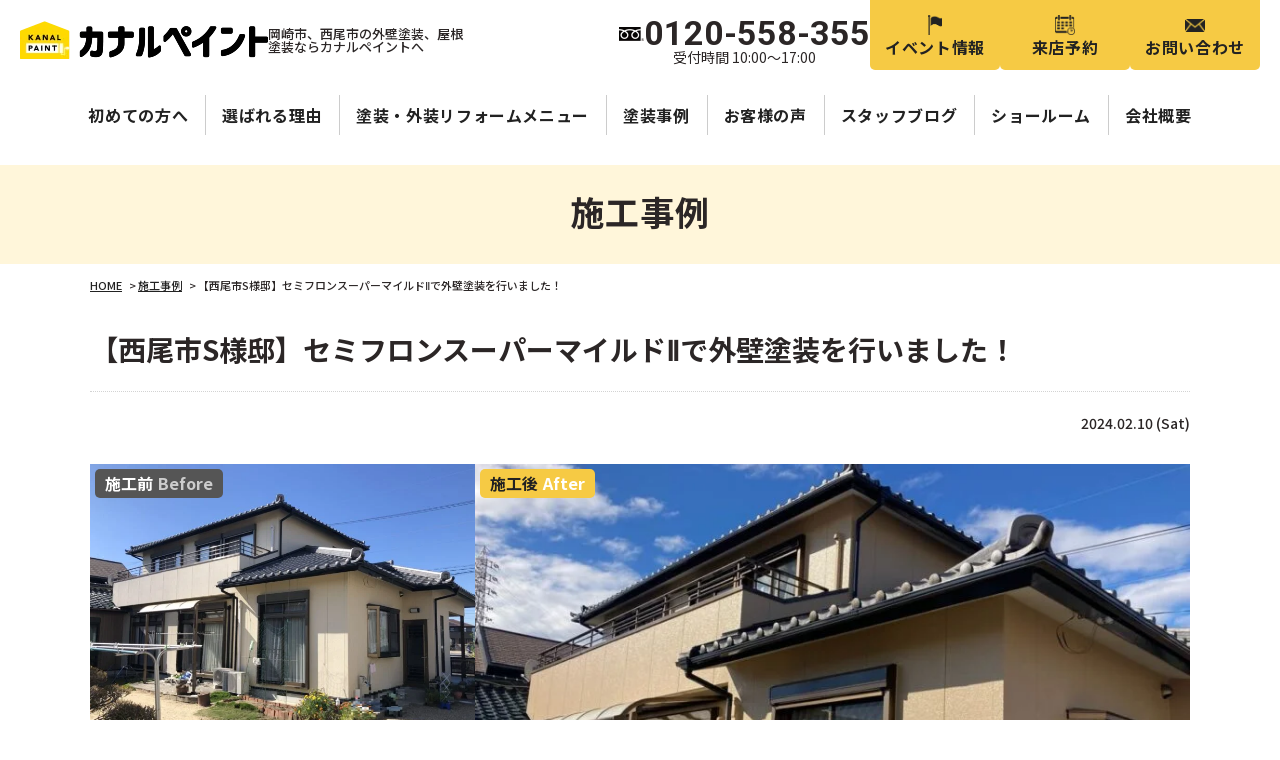

--- FILE ---
content_type: text/html; charset=UTF-8
request_url: https://kanal-paint.jp/works/35764/
body_size: 11632
content:
<!DOCTYPE html>
<html>

<head>
		<meta charset="UTF-8">
	<meta http-equiv="X-UA-Compatible" content="IE=edge" />
	<meta name="viewport" content="width=device-width" />
	<title>【西尾市S様邸】セミフロンスーパーマイルドⅡで外壁塗装を行いました！｜施工事例｜岡崎市・西尾市の外壁塗装・屋根塗装ならカナルペイント</title>
	<meta name="description" content="施工事例「【西尾市S様邸】セミフロンスーパーマイルドⅡで外壁塗装を行いました！」です。岡崎市・西尾市の外壁塗装・屋根塗装ならカナルペイントへお任せ。高品質で口コミ・評判が高い外壁塗装・屋根塗装専門店【電話：0120-558-355 無料見積、外壁劣化・雨漏診断、実施中】" />
	<meta name="keywords" content="【西尾市S様邸】セミフロンスーパーマイルドⅡで外壁塗装を行いました！,外壁塗装,屋根塗装,サイディング,屋根,防水工事,雨漏り,住宅塗装,屋根塗装,住宅リフォーム塗装,岡崎市,愛知県,カナルペイント" />
	<script>
		var theme_path = 'https://kanal-paint.jp/cms/wp-content/themes/kanal-paint';
	</script>
	<meta name='robots' content='max-image-preview:large' />
	    <script>
	        var ajaxurl = "https://kanal-paint.jp/cms/wp-admin/admin-ajax.php";
	    </script>
	<link rel='dns-prefetch' href='//cdnjs.cloudflare.com' />
<script type="text/javascript">
/* <![CDATA[ */
window._wpemojiSettings = {"baseUrl":"https:\/\/s.w.org\/images\/core\/emoji\/15.0.3\/72x72\/","ext":".png","svgUrl":"https:\/\/s.w.org\/images\/core\/emoji\/15.0.3\/svg\/","svgExt":".svg","source":{"concatemoji":"https:\/\/kanal-paint.jp\/cms\/wp-includes\/js\/wp-emoji-release.min.js?ver=0db5be7eac7ba62bcea7a75222640c2e"}};
/*! This file is auto-generated */
!function(i,n){var o,s,e;function c(e){try{var t={supportTests:e,timestamp:(new Date).valueOf()};sessionStorage.setItem(o,JSON.stringify(t))}catch(e){}}function p(e,t,n){e.clearRect(0,0,e.canvas.width,e.canvas.height),e.fillText(t,0,0);var t=new Uint32Array(e.getImageData(0,0,e.canvas.width,e.canvas.height).data),r=(e.clearRect(0,0,e.canvas.width,e.canvas.height),e.fillText(n,0,0),new Uint32Array(e.getImageData(0,0,e.canvas.width,e.canvas.height).data));return t.every(function(e,t){return e===r[t]})}function u(e,t,n){switch(t){case"flag":return n(e,"\ud83c\udff3\ufe0f\u200d\u26a7\ufe0f","\ud83c\udff3\ufe0f\u200b\u26a7\ufe0f")?!1:!n(e,"\ud83c\uddfa\ud83c\uddf3","\ud83c\uddfa\u200b\ud83c\uddf3")&&!n(e,"\ud83c\udff4\udb40\udc67\udb40\udc62\udb40\udc65\udb40\udc6e\udb40\udc67\udb40\udc7f","\ud83c\udff4\u200b\udb40\udc67\u200b\udb40\udc62\u200b\udb40\udc65\u200b\udb40\udc6e\u200b\udb40\udc67\u200b\udb40\udc7f");case"emoji":return!n(e,"\ud83d\udc26\u200d\u2b1b","\ud83d\udc26\u200b\u2b1b")}return!1}function f(e,t,n){var r="undefined"!=typeof WorkerGlobalScope&&self instanceof WorkerGlobalScope?new OffscreenCanvas(300,150):i.createElement("canvas"),a=r.getContext("2d",{willReadFrequently:!0}),o=(a.textBaseline="top",a.font="600 32px Arial",{});return e.forEach(function(e){o[e]=t(a,e,n)}),o}function t(e){var t=i.createElement("script");t.src=e,t.defer=!0,i.head.appendChild(t)}"undefined"!=typeof Promise&&(o="wpEmojiSettingsSupports",s=["flag","emoji"],n.supports={everything:!0,everythingExceptFlag:!0},e=new Promise(function(e){i.addEventListener("DOMContentLoaded",e,{once:!0})}),new Promise(function(t){var n=function(){try{var e=JSON.parse(sessionStorage.getItem(o));if("object"==typeof e&&"number"==typeof e.timestamp&&(new Date).valueOf()<e.timestamp+604800&&"object"==typeof e.supportTests)return e.supportTests}catch(e){}return null}();if(!n){if("undefined"!=typeof Worker&&"undefined"!=typeof OffscreenCanvas&&"undefined"!=typeof URL&&URL.createObjectURL&&"undefined"!=typeof Blob)try{var e="postMessage("+f.toString()+"("+[JSON.stringify(s),u.toString(),p.toString()].join(",")+"));",r=new Blob([e],{type:"text/javascript"}),a=new Worker(URL.createObjectURL(r),{name:"wpTestEmojiSupports"});return void(a.onmessage=function(e){c(n=e.data),a.terminate(),t(n)})}catch(e){}c(n=f(s,u,p))}t(n)}).then(function(e){for(var t in e)n.supports[t]=e[t],n.supports.everything=n.supports.everything&&n.supports[t],"flag"!==t&&(n.supports.everythingExceptFlag=n.supports.everythingExceptFlag&&n.supports[t]);n.supports.everythingExceptFlag=n.supports.everythingExceptFlag&&!n.supports.flag,n.DOMReady=!1,n.readyCallback=function(){n.DOMReady=!0}}).then(function(){return e}).then(function(){var e;n.supports.everything||(n.readyCallback(),(e=n.source||{}).concatemoji?t(e.concatemoji):e.wpemoji&&e.twemoji&&(t(e.twemoji),t(e.wpemoji)))}))}((window,document),window._wpemojiSettings);
/* ]]> */
</script>
<link rel='stylesheet' id='sbi_styles-css' href='https://kanal-paint.jp/cms/wp-content/plugins/instagram-feed/css/sbi-styles.min.css?ver=6.6.1' type='text/css' media='all' />
<style id='wp-emoji-styles-inline-css' type='text/css'>

	img.wp-smiley, img.emoji {
		display: inline !important;
		border: none !important;
		box-shadow: none !important;
		height: 1em !important;
		width: 1em !important;
		margin: 0 0.07em !important;
		vertical-align: -0.1em !important;
		background: none !important;
		padding: 0 !important;
	}
</style>
<style id='classic-theme-styles-inline-css' type='text/css'>
/*! This file is auto-generated */
.wp-block-button__link{color:#fff;background-color:#32373c;border-radius:9999px;box-shadow:none;text-decoration:none;padding:calc(.667em + 2px) calc(1.333em + 2px);font-size:1.125em}.wp-block-file__button{background:#32373c;color:#fff;text-decoration:none}
</style>
<link rel='stylesheet' id='contact-form-7-css' href='https://kanal-paint.jp/cms/wp-content/plugins/contact-form-7/includes/css/styles.css?ver=5.9.6' type='text/css' media='all' />
<link rel='stylesheet' id='enq_my_css-css' href='https://kanal-paint.jp/cms/wp-content/plugins/pcb-client/css/common.css?ver=0db5be7eac7ba62bcea7a75222640c2e' type='text/css' media='all' />
<link rel='stylesheet' id='responsive-lightbox-prettyphoto-css' href='https://kanal-paint.jp/cms/wp-content/plugins/responsive-lightbox/assets/prettyphoto/prettyPhoto.min.css?ver=2.4.7' type='text/css' media='all' />
<link rel='stylesheet' id='wp-pagenavi-css' href='https://kanal-paint.jp/cms/wp-content/plugins/wp-pagenavi/pagenavi-css.css?ver=2.70' type='text/css' media='all' />
<link rel='stylesheet' id='grw-public-main-css-css' href='https://kanal-paint.jp/cms/wp-content/plugins/widget-google-reviews/assets/css/public-main.css?ver=4.0' type='text/css' media='all' />
<link rel='stylesheet' id='yesno_style-css' href='https://kanal-paint.jp/cms/wp-content/plugins/yesno/css/style.css?ver=1.0.12' type='text/css' media='all' />
<link rel='stylesheet' id='jquery-ui-smoothness-css' href='https://kanal-paint.jp/cms/wp-content/plugins/contact-form-7/includes/js/jquery-ui/themes/smoothness/jquery-ui.min.css?ver=1.12.1' type='text/css' media='screen' />
<script type="text/javascript" src="//cdnjs.cloudflare.com/ajax/libs/jquery/3.6.0/jquery.min.js?ver=3.6.0" id="jquery-js"></script>
<script type="text/javascript" id="ajax-script-js-extra">
/* <![CDATA[ */
var localize = {"ajax_url":"https:\/\/kanal-paint.jp\/cms\/wp-admin\/admin-ajax.php","action":"create_ajax_html"};
/* ]]> */
</script>
<script type="text/javascript" src="https://kanal-paint.jp/cms/wp-content/plugins/pcb-client/js/select-taxonomy.js" id="ajax-script-js"></script>
<script type="text/javascript" src="https://kanal-paint.jp/cms/wp-content/plugins/responsive-lightbox/assets/prettyphoto/jquery.prettyPhoto.min.js?ver=2.4.7" id="responsive-lightbox-prettyphoto-js"></script>
<script type="text/javascript" src="https://kanal-paint.jp/cms/wp-includes/js/underscore.min.js?ver=1.13.4" id="underscore-js"></script>
<script type="text/javascript" src="https://kanal-paint.jp/cms/wp-content/plugins/responsive-lightbox/assets/infinitescroll/infinite-scroll.pkgd.min.js?ver=0db5be7eac7ba62bcea7a75222640c2e" id="responsive-lightbox-infinite-scroll-js"></script>
<script type="text/javascript" id="responsive-lightbox-js-before">
/* <![CDATA[ */
var rlArgs = {"script":"prettyphoto","selector":"lightbox","customEvents":"","activeGalleries":true,"animationSpeed":"normal","slideshow":false,"slideshowDelay":5000,"slideshowAutoplay":false,"opacity":"0.75","showTitle":true,"allowResize":true,"allowExpand":true,"width":1080,"height":720,"separator":"\/","theme":"pp_default","horizontalPadding":20,"hideFlash":false,"wmode":"opaque","videoAutoplay":false,"modal":false,"deeplinking":false,"overlayGallery":true,"keyboardShortcuts":true,"social":false,"woocommerce_gallery":false,"ajaxurl":"https:\/\/kanal-paint.jp\/cms\/wp-admin\/admin-ajax.php","nonce":"060c1b5204","preview":false,"postId":35764,"scriptExtension":false};
/* ]]> */
</script>
<script type="text/javascript" src="https://kanal-paint.jp/cms/wp-content/plugins/responsive-lightbox/js/front.js?ver=2.4.7" id="responsive-lightbox-js"></script>
<script type="text/javascript" defer="defer" src="https://kanal-paint.jp/cms/wp-content/plugins/widget-google-reviews/assets/js/public-main.js?ver=4.0" id="grw-public-main-js-js"></script>
<script type="text/javascript" src="https://kanal-paint.jp/cms/wp-content/plugins/business-calendar/js/jquery-migrate-1.4.1.min.js?ver=0db5be7eac7ba62bcea7a75222640c2e" id="bc-jquery-migrate-js"></script>
<link rel="canonical" href="https://kanal-paint.jp/works/35764/" />
<link rel="alternate" type="application/json+oembed" href="https://kanal-paint.jp/wp-json/oembed/1.0/embed?url=https%3A%2F%2Fkanal-paint.jp%2Fworks%2F35764%2F" />
<link rel="alternate" type="text/xml+oembed" href="https://kanal-paint.jp/wp-json/oembed/1.0/embed?url=https%3A%2F%2Fkanal-paint.jp%2Fworks%2F35764%2F&#038;format=xml" />
<link rel="stylesheet" type="text/css" href="https://kanal-paint.jp/cms/wp-content/plugins/business-calendar/business-calendar.css" />
<link rel="icon" href="https://kanal-paint.jp/cms/wp-content/uploads/2021/11/cropped-fav-32x32.png" sizes="32x32" />
<link rel="icon" href="https://kanal-paint.jp/cms/wp-content/uploads/2021/11/cropped-fav-192x192.png" sizes="192x192" />
<link rel="apple-touch-icon" href="https://kanal-paint.jp/cms/wp-content/uploads/2021/11/cropped-fav-180x180.png" />
<meta name="msapplication-TileImage" content="https://kanal-paint.jp/cms/wp-content/uploads/2021/11/cropped-fav-270x270.png" />
	<meta name="format-detection" content="telephone=no" />
<!-- *** stylesheet *** -->
<link rel="stylesheet" media="all" href="https://kanal-paint.jp/cms/wp-content/themes/kanal-paint/style.css?1723699504" />
<!-- *** javascript *** -->
<script src="https://kanal-paint.jp/cms/wp-content/themes/kanal-paint/js/jquery.dotdotdot.min.js"></script>
<script src="https://kanal-paint.jp/cms/wp-content/themes/kanal-paint/js/jquery.heightLine.js"></script>
<script src="https://kanal-paint.jp/cms/wp-content/themes/kanal-paint/js/heightLineSetting.js"></script>
<script src="https://kanal-paint.jp/cms/wp-content/themes/kanal-paint/js/jquery.autoKana.js"></script>
<script>
	$(document).ready(function() {
		$.fn.autoKana('#yourName', '#yourKana', {
			katakana: true
		});
	});
</script>
<script src="https://kanal-paint.jp/cms/wp-content/themes/kanal-paint/js/conf.js"></script>

	<link href="https://kanal-paint.jp/cms/wp-content/themes/kanal-paint/css/colorbox.css" rel="stylesheet">
	<script src="https://kanal-paint.jp/cms/wp-content/themes/kanal-paint/js/jquery.colorbox.js"></script>
			<script>
			$(document).ready(function() {
				$(".colorboxiframe").colorbox({
					iframe: true,
					width: "800px",
					height: "80%"
				});
			});
		</script>
	<!-- *** googleanalytics *** -->

<!-- Google Tag Manager -->
<script>
	(function(w, d, s, l, i) {
		w[l] = w[l] || [];
		w[l].push({
			'gtm.start': new Date().getTime(),
			event: 'gtm.js'
		});
		var f = d.getElementsByTagName(s)[0],
			j = d.createElement(s),
			dl = l != 'dataLayer' ? '&l=' + l : '';
		j.async = true;
		j.src =
			'https://www.googletagmanager.com/gtm.js?id=' + i + dl;
		f.parentNode.insertBefore(j, f);
	})(window, document, 'script', 'dataLayer', 'GTM-NJ5B828');
</script>
<!-- End Google Tag Manager -->

<!-- Google Tag Manager -->
<script>
	(function(w, d, s, l, i) {
		w[l] = w[l] || [];
		w[l].push({
			'gtm.start': new Date().getTime(),
			event: 'gtm.js'
		});
		var f = d.getElementsByTagName(s)[0],
			j = d.createElement(s),
			dl = l != 'dataLayer' ? '&l=' + l : '';
		j.async = true;
		j.src =
			'https://www.googletagmanager.com/gtm.js?id=' + i + dl;
		f.parentNode.insertBefore(j, f);
	})(window, document, 'script', 'dataLayer', 'GTM-NZ3CPLX');
</script>
<!-- End Google Tag Manager -->

<!-- Global site tag (gtag.js) - Google Ads: 783240394 -->
<script async src="https://www.googletagmanager.com/gtag/js?id=AW-783240394"></script>
<script>
	window.dataLayer = window.dataLayer || [];

	function gtag() {
		dataLayer.push(arguments);
	}
	gtag('js', new Date());
	gtag('config', 'AW-783240394');
</script>

<!-- *** //googleanalytics *** --></head>

<body data-rsssl=1 id="works" class="" ontouchstart="">
	<!-- Google Tag Manager (noscript) -->
<noscript><iframe src="https://www.googletagmanager.com/ns.html?id=GTM-NJ5B828" height="0" width="0" style="display:none;visibility:hidden"></iframe></noscript>
<!-- End Google Tag Manager (noscript) -->
<!-- Google Tag Manager (noscript) -->
<noscript><iframe src="https://www.googletagmanager.com/ns.html?id=GTM-NZ3CPLX" height="0" width="0" style="display:none;visibility:hidden"></iframe></noscript>
<!-- End Google Tag Manager (noscript) -->	<header id="header">
															<div class="hdrLogo">
					<a href="https://kanal-paint.jp/"><img src="https://kanal-paint.jp/cms/wp-content/themes/kanal-paint/img/hdr_logo.png" alt="岡崎市、西尾市の外壁塗装、屋根塗装ならカナルペイントへ" /></a>
					<p>岡崎市、西尾市の外壁塗装、屋根塗装ならカナルペイントへ</p>
				</div>
					
				<div class="hdrContact">
			<p class="tel">
				<strong>0120-558-355</strong>
				<span class="time">受付時間 10:00～17:00</span>
			</p>
			<ul class="hdrBtn">
				<li class="hdrBtnEvent"><a href="https://kanal-paint.jp/event/">イベント情報</a></li>
				<li class="hdrBtnShowroom"><a href="https://kanal-paint.jp/showroom/#form">来店予約</a></li>
				<li class="hdrBtnContact"><a href="https://kanal-paint.jp/contact/">お問い合わせ</a></li>
				<li class="hdrBtnTel"><a href="tel:0120-558-355">お電話</a></li>
				<li class="hdrBtnMenu">
					<div class="spmenuBtn">
						<span></span>
						<span></span>
						<span></span>
						<span></span>
					</div>
				</li>
			</ul>
		</div>

				<nav>
		<ul id="gNavSp">
		<li class="tel">
			<a href="tel:0120-558-355">
				<em class="note">タップでお電話が繋がります</em>
				<strong>0120-558-355</strong>
				<span class="time">受付時間/10:00～17:00</span>
			</a>
		</li>
		<li class="mainNav">
			<ul>
				<li class="gNavHome"><a href="https://kanal-paint.jp/">HOME</a></li>
				<li class="gNavReason"><a href="https://kanal-paint.jp/reason/">選ばれる理由</a></li>
				<li class="gNavFirst"><a href="https://kanal-paint.jp/first/">初めての方へ</a></li>
				<li class="gNavMenu"><a href="https://kanal-paint.jp/menu/">塗装・外装リフォーム<br>メニュー</a></li>
				<li class="gNavDiagnosis"><a href="https://kanal-paint.jp/diagnosis/">外壁・屋根<br>無料診断</a></li>
				<li class="gNavWorks"><a href="https://kanal-paint.jp/works/">施工事例</a></li>
				<li class="gNavVoice"><a href="https://kanal-paint.jp/voice/">お客様の声</a></li>
				<li class="gNavShowroom"><a href="https://kanal-paint.jp/showroom/">ショールーム・来店予約</a></li>
				<li class="gNavBlog"><a href="https://kanal-paint.jp/blog/">スタッフブログ</a></li>
				<li class="gNavCorporate"><a href="https://kanal-paint.jp/corporate/">会社概要</a></li>
			</ul>
		</li>
		<li class="textNav">
			<ul>
				<li><a href="https://kanal-paint.jp/staff/">スタッフ紹介</a></li>
				<li><a href="https://kanal-paint.jp/blog/36556/">施工の流れ</a></li>
				<li><a href="https://kanal-paint.jp/diagnosis/">お家の劣化・雨漏りについて</a></li>
				<li><a href="https://kanal-paint.jp/rainleaking/">雨漏り診断</a></li>
				<li><a href="https://kanal-paint.jp/blog/28469/">よくあるご質問</a></li>
				<li><a href="https://kanal-paint.jp/event/">イベント情報</a></li>
				<li><a href="https://kanal-paint.jp/contact/">お問い合わせ・見積依頼</a></li>
			</ul>
		</li>
		<li class="btnNav">
			<ul>
				<li><a href="https://kanal-paint.jp/colorsimulation/"><img src="https://kanal-paint.jp/cms/wp-content/themes/kanal-paint/img/gnav_sp_bnr_colorsimulation.png" alt="ワンランク上のデザイン塗装"></a></li>
				<li class="gNavLine"><a href="https://lin.ee/8Uz22sKk" target="_blank">簡単30秒！LINE相談</a></li>
			</ul>
		</li>
		<li class="close">
			<div class="closeBtn">×</div>
		</li>
	</ul>
		<ul id="gNav">
		<li><a href="https://kanal-paint.jp/first/">初めての方へ</a></li>
		<li><a href="https://kanal-paint.jp/reason/">選ばれる理由</a></li>
		<li>
			<a href="https://kanal-paint.jp/menu/">塗装・外装リフォームメニュー</a>
			<ul>
				<li><a href="https://kanal-paint.jp/menu/#packWall">外壁塗装</a></li>
				<li><a href="https://kanal-paint.jp/menu/#packRoof">屋根塗装</a></li>
				<li><a href="https://kanal-paint.jp/menu/#packRcover">屋根カバー工法</a></li>
				<li><a href="https://kanal-paint.jp/menu/#packPaint">屋根外壁塗装</a></li>
								<li><a href="https://kanal-paint.jp/menu/apartment/">アパート・マンション塗装</a></li>
				<li><a href="https://kanal-paint.jp/menu/#other">小工事・その他</a></li>
			</ul>
		</li>
		<li><a href="https://kanal-paint.jp/works/">塗装事例</a></li>
		<li><a href="https://kanal-paint.jp/voice/">お客様の声</a></li>
		<li><a href="https://kanal-paint.jp/blog/">スタッフブログ</a></li>
		<li><a href="https://kanal-paint.jp/showroom/">ショールーム</a></li>
		<li><a href="https://kanal-paint.jp/corporate/">会社概要</a></li>
	</ul>
</nav>
	</header>
		
						<div id="pageTitle">
											<p><strong>施工事例</strong></p>
					</div>
								<div id="pagePath">
				<p><!-- Breadcrumb NavXT 7.3.0 -->
<span property="itemListElement" typeof="ListItem"><a property="item" typeof="WebPage" title="岡崎市・西尾市の外壁塗装・屋根塗装ならカナルペイントへ移動" href="https://kanal-paint.jp" class="home"><span property="name">HOME</span></a><meta property="position" content="1"></span> &gt; <span property="itemListElement" typeof="ListItem"><a property="item" typeof="WebPage" title="施工事例へ移動" href="https://kanal-paint.jp/works/" class="archive post-works-archive"><span property="name">施工事例</span></a><meta property="position" content="2"></span> &gt; <span property="itemListElement" typeof="ListItem"><span property="name">【西尾市S様邸】セミフロンスーパーマイルドⅡで外壁塗装を行いました！</span><meta property="position" content="3"></span></p>
			</div>
			
	<div id="contents">
		<!-- /header.php ヘッダー -->
<!-- single.php シングルページテンプレート -->
<div id="main">
						<article>
				<h1 class="postTitle">【西尾市S様邸】セミフロンスーパーマイルドⅡで外壁塗装を行いました！</h1>
				<div class="infoBox">
					<p class="time">2024.02.10 (Sat)</p>
				</div>
				<div class="picBox">
										<div class="btmPhoto"><a href="https://kanal-paint.jp/cms/wp-content/uploads/2024/01/cbbef44634b6ea0f238e0a72ed348a4b-768x576.jpeg" rel="lightbox"><img src="https://kanal-paint.jp/cms/wp-content/uploads/2024/01/cbbef44634b6ea0f238e0a72ed348a4b-768x576.jpeg" alt="施工前"></a><span class="before">施工前<span>Before</span></span></div>
					<div class="photo"><a href="https://kanal-paint.jp/cms/wp-content/uploads/2024/01/2a5333dcaec45f9797a6884939597957-1-768x576.jpg" rel="lightbox"><img src="https://kanal-paint.jp/cms/wp-content/uploads/2024/01/2a5333dcaec45f9797a6884939597957-1-768x576.jpg" alt="施工後"></a><span class="after">施工後<span>After</span></span></div>
				</div>

				<h3 class="sub-heading02 mt50">施工データ</h3>
				<h4 class="sub-heading03 mt10">外壁塗装工事</h4>				<div class="contentBox worksData">
					<table>
						<tbody>
															<tr>
									<th>施工住所</th>
									<td>西尾市</td>
								</tr>
																													<tr>
									<th>施工内容</th>
									<td>
										<p class="tax">
																							<a href="https://kanal-paint.jp/works/works_tax/gaiheki-paint/">外壁塗装</a>
																							<a href="https://kanal-paint.jp/works/works_tax/ancillary-construction/">付帯工事</a>
																							<a href="https://kanal-paint.jp/works/works_tax/caulking/">コーキング</a>
																							<a href="https://kanal-paint.jp/works/works_tax/waterproofing/">防水工事</a>
																					</p>
									</td>
								</tr>
																						<tr>
									<th>価格</th>
									<td>180.0万円</td>
								</tr>
																						<tr>
									<th>工事期間</th>
									<td>22日間</td>
								</tr>
																						<tr>
									<th>外壁塗料</th>
									<td>母屋・・・セミフロンスーパーマイルドⅡ：19-70F　ツヤあり<br />
離れ・・・セミフロンスーパーマイルドⅡ：19-50F　ツヤあり</td>
								</tr>
																													<tr>
									<th>工事完了月</th>
									<td>2023年11月</td>
								</tr>
																				</tbody>
					</table>
				</div>

									<h3 class="sub-heading02 mt50">施工内容詳細</h3>
					<div class="contentBox">
						<div class="text">
							<h4>外壁塗装</h4>
<p><strong></strong><strong>【セミフロンスーパーマイルドⅡ】</strong></p>
<p>色番号：19-70F（母屋）</p>
<p><img fetchpriority="high" decoding="async" src="https://kanal-paint.jp/cms/wp-content/uploads/2024/01/45384f21b104f7da329add5ed1b01c7c-300x225.jpg" alt="" width="300" height="225" class="alignleft wp-image-35925 size-medium" srcset="https://kanal-paint.jp/cms/wp-content/uploads/2024/01/45384f21b104f7da329add5ed1b01c7c-300x225.jpg 300w, https://kanal-paint.jp/cms/wp-content/uploads/2024/01/45384f21b104f7da329add5ed1b01c7c-1024x768.jpg 1024w, https://kanal-paint.jp/cms/wp-content/uploads/2024/01/45384f21b104f7da329add5ed1b01c7c-768x576.jpg 768w, https://kanal-paint.jp/cms/wp-content/uploads/2024/01/45384f21b104f7da329add5ed1b01c7c-720x540.jpg 720w, https://kanal-paint.jp/cms/wp-content/uploads/2024/01/45384f21b104f7da329add5ed1b01c7c-1000x750.jpg 1000w, https://kanal-paint.jp/cms/wp-content/uploads/2024/01/45384f21b104f7da329add5ed1b01c7c.jpg 1300w" sizes="(max-width: 300px) 100vw, 300px" /></p>
<p>&nbsp;</p>
<p>&nbsp;</p>
<p>&nbsp;</p>
<p>&nbsp;</p>
<p>&nbsp;</p>
<p>&nbsp;</p>
<p>&nbsp;</p>
<h4>工事内容</h4>
<p>・外壁塗装<br />
・付帯塗装<br />
・コーキング<br />
・その他工事（ウレタン防水）</p>
<h4>施工塗料の特徴</h4>
<p>セミフロンスーパーマイルドⅡは、耐候性、耐汚染性に優れた無機塗料です。</p>
<p>雨筋汚れが付きにくく、建物の美観を長く保つことが可能です。</p>
<p>一般的なシリコン塗料に比べ高単価ですが、長期的な目線で考えると塗り替え回数を減らすことが出来るため、コストパフォーマンスに優れています。</p>
						</div>
					</div>
				

				
				
									<h3 class="sub-heading02 mt50">施工前・施工後写真</h3>
					<div class="othePhoto">
																				<div class="picBox">
								<div class="btmPhoto"><a href="https://kanal-paint.jp/cms/wp-content/uploads/2024/01/1a55b1aaf2e25161f0acef5096bd6a46-768x576.jpeg" rel="lightbox"><img src="https://kanal-paint.jp/cms/wp-content/uploads/2024/01/1a55b1aaf2e25161f0acef5096bd6a46-768x576.jpeg" alt="施工前"></a><span class="before">施工前<span>Before</span></span></div>
								<div class="photo"><a href="https://kanal-paint.jp/cms/wp-content/uploads/2024/01/acb9deb1d3247c0e18d52d3fbb728e8b-768x576.jpg" rel="lightbox"><img src="https://kanal-paint.jp/cms/wp-content/uploads/2024/01/acb9deb1d3247c0e18d52d3fbb728e8b-768x576.jpg" alt="施工後"></a><span class="after">施工後<span>After</span></span></div>
							</div>
																				<div class="picBox">
								<div class="btmPhoto"><a href="https://kanal-paint.jp/cms/wp-content/uploads/2024/01/3939ec6cfe90df83266960bb473bd0c3-768x576.jpg" rel="lightbox"><img src="https://kanal-paint.jp/cms/wp-content/uploads/2024/01/3939ec6cfe90df83266960bb473bd0c3-768x576.jpg" alt="施工前"></a><span class="before">施工前<span>Before</span></span></div>
								<div class="photo"><a href="https://kanal-paint.jp/cms/wp-content/uploads/2024/01/cc1eb39b29a84f87ebee2521e36f0cae-768x576.jpg" rel="lightbox"><img src="https://kanal-paint.jp/cms/wp-content/uploads/2024/01/cc1eb39b29a84f87ebee2521e36f0cae-768x576.jpg" alt="施工後"></a><span class="after">施工後<span>After</span></span></div>
							</div>
											</div>
				
									<h3 class="sub-heading02 mt50">施工写真レポート</h3>
					<ul class="photoUL worksPhoto">
																				<li><a href="https://kanal-paint.jp/cms/wp-content/uploads/2024/01/1b153a3b7a21ad50d7c70320cc402f58-1.jpg" rel="lightbox"><img src="https://kanal-paint.jp/cms/wp-content/uploads/2024/01/1b153a3b7a21ad50d7c70320cc402f58-1.jpg" alt="外壁　高圧洗浄" class="mainThumb" /></a>
								<h5>外壁　高圧洗浄</h5>							</li>
																				<li><a href="https://kanal-paint.jp/cms/wp-content/uploads/2024/01/34802c7c7bc97af0ea6a9aa0542088df.jpg" rel="lightbox"><img src="https://kanal-paint.jp/cms/wp-content/uploads/2024/01/34802c7c7bc97af0ea6a9aa0542088df.jpg" alt="外壁　下塗り" class="mainThumb" /></a>
								<h5>外壁　下塗り</h5>							</li>
																				<li><a href="https://kanal-paint.jp/cms/wp-content/uploads/2024/01/6fb488c7c9e6d259277d579d85bf46a5-1.jpg" rel="lightbox"><img src="https://kanal-paint.jp/cms/wp-content/uploads/2024/01/6fb488c7c9e6d259277d579d85bf46a5-1.jpg" alt="外壁　中塗り" class="mainThumb" /></a>
								<h5>外壁　中塗り</h5>							</li>
																				<li><a href="https://kanal-paint.jp/cms/wp-content/uploads/2024/01/806a1c50d71e1f32fa06b6d472ad85ca-1.jpg" rel="lightbox"><img src="https://kanal-paint.jp/cms/wp-content/uploads/2024/01/806a1c50d71e1f32fa06b6d472ad85ca-1.jpg" alt="外壁　上塗り" class="mainThumb" /></a>
								<h5>外壁　上塗り</h5>							</li>
																				<li><a href="https://kanal-paint.jp/cms/wp-content/uploads/2024/01/b6a30498fae393a82d01cc2cfafb829b.jpg" rel="lightbox"><img src="https://kanal-paint.jp/cms/wp-content/uploads/2024/01/b6a30498fae393a82d01cc2cfafb829b.jpg" alt="シャッターBOX　上塗り　" class="mainThumb" /></a>
								<h5>シャッターBOX　上塗り　</h5>							</li>
																				<li><a href="https://kanal-paint.jp/cms/wp-content/uploads/2024/01/0852afa7b522cffa902b2bb0df8ed67f.jpg" rel="lightbox"><img src="https://kanal-paint.jp/cms/wp-content/uploads/2024/01/0852afa7b522cffa902b2bb0df8ed67f.jpg" alt="鼻隠し　上塗り" class="mainThumb" /></a>
								<h5>鼻隠し　上塗り</h5>							</li>
																				<li><a href="https://kanal-paint.jp/cms/wp-content/uploads/2024/01/ce825aefad3f7fb392822c11ecb660bd-1.jpg" rel="lightbox"><img src="https://kanal-paint.jp/cms/wp-content/uploads/2024/01/ce825aefad3f7fb392822c11ecb660bd-1.jpg" alt="軒天　上塗り" class="mainThumb" /></a>
								<h5>軒天　上塗り</h5>							</li>
																				<li><a href="https://kanal-paint.jp/cms/wp-content/uploads/2024/01/2cac98dd955a0dbfb7bf371ce889ddf1.jpg" rel="lightbox"><img src="https://kanal-paint.jp/cms/wp-content/uploads/2024/01/2cac98dd955a0dbfb7bf371ce889ddf1.jpg" alt="竪樋　上塗り" class="mainThumb" /></a>
								<h5>竪樋　上塗り</h5>							</li>
																				<li><a href="https://kanal-paint.jp/cms/wp-content/uploads/2024/01/8fded1bc49286f3d8c93c64cc1642498.jpg" rel="lightbox"><img src="https://kanal-paint.jp/cms/wp-content/uploads/2024/01/8fded1bc49286f3d8c93c64cc1642498.jpg" alt="ベランダ　プライマー塗り" class="mainThumb" /></a>
								<h5>ベランダ　プライマー塗り</h5>ベランダ　ウレタン防水							</li>
																				<li><a href="https://kanal-paint.jp/cms/wp-content/uploads/2024/01/0544db8b7d0c528b510653143b450a27.jpg" rel="lightbox"><img src="https://kanal-paint.jp/cms/wp-content/uploads/2024/01/0544db8b7d0c528b510653143b450a27.jpg" alt="ベランダ　ウレタンメッシュ貼り付け" class="mainThumb" /></a>
								<h5>ベランダ　ウレタンメッシュ貼り付け</h5>							</li>
																				<li><a href="https://kanal-paint.jp/cms/wp-content/uploads/2024/01/9b9ab5f6bff7ff68c34a6ea1aa4b7d87.jpg" rel="lightbox"><img src="https://kanal-paint.jp/cms/wp-content/uploads/2024/01/9b9ab5f6bff7ff68c34a6ea1aa4b7d87.jpg" alt="ベランダ　ウレタン中塗り" class="mainThumb" /></a>
								<h5>ベランダ　ウレタン中塗り</h5>							</li>
																				<li><a href="https://kanal-paint.jp/cms/wp-content/uploads/2024/01/006d73616b3a89e6e8dbee9e204a7a4a.jpg" rel="lightbox"><img src="https://kanal-paint.jp/cms/wp-content/uploads/2024/01/006d73616b3a89e6e8dbee9e204a7a4a.jpg" alt="ベランダ　ウレタン上塗り" class="mainThumb" /></a>
								<h5>ベランダ　ウレタン上塗り</h5>							</li>
																				<li><a href="https://kanal-paint.jp/cms/wp-content/uploads/2024/01/353d78caeb118dc836ceea4e4730cb05.jpg" rel="lightbox"><img src="https://kanal-paint.jp/cms/wp-content/uploads/2024/01/353d78caeb118dc836ceea4e4730cb05.jpg" alt="ベランダ　トップ塗り" class="mainThumb" /></a>
								<h5>ベランダ　トップ塗り</h5>							</li>
											</ul>
				
									<h3 class="sub-heading02 mt50">お客様のコメント</h3>
					<div class="contentBox">
						<div class="text">
							<p>ベランダの塗装にムラがあった時すぐに対応していただけた。</p>
<p>ペンキ屋さんには、とても丁寧に塗装していただき有難かった。</p>
						</div>
					</div>
				
																										<h3 class="sub-heading02 mt50">私が担当しました！</h3>
					<div class="staffProf">
																																					<div class="staffPict">
									<div class="mainpic">
										<a href="https://kanal-paint.jp/staff/29456/" class="colorboxiframe"><img src="https://kanal-paint.jp/cms/wp-content/uploads/2019/10/20200918_1111-1-768x664.jpg" alt="天野　裕己一" /></a>
									</div>
									<div class="staffText">
																					<p class="staffTextPosition"><span><span>外壁塗装アドバイザー</span></span></p>
																				<p class="staffName">天野　裕己一<span class="en"></span></p>
									</div>
									<p class="btnDetail">
										<a href="https://kanal-paint.jp/staff/29456/" class="colorboxiframe">詳しく見る</a>
									</p>
								</div>
								<div class="staffCom">
																			<p>西尾小学校→西尾中学校→西尾東高校出身で現在も西尾市在住です。<br />
“西尾”が大好きな天野が、地元の皆様のお家を守るお手伝いが出来、<br />
仕上がり後の一変した感動を一緒に共有させて頂ければと思います。<br />
元々、太陽光発電、オール電化、蓄電池、新電力と、<br />
住宅のエネルギー問題に携わってきましたので、お困りごとがございましたら、お声がけください！</p>
																	</div>
																		</div>
							</article>
			<!-- pagenavi.php -->
<div class="pagenavi">
	<ul class="naviUl">
					<li class="next"><a href="https://kanal-paint.jp/works/36061/" rel="next">次の記事</a></li>
				<li class="list"><a href="https://kanal-paint.jp/works/">一覧</a></li>
					<li class="prev"><a href="https://kanal-paint.jp/works/35988/" rel="prev">前の記事</a></li>
			</ul>
</div>
<!-- /pagenavi.php -->			</div>

<!-- /single.php シングルページテンプレート -->

<!-- footer.php フッター -->

	</div>
	<!--/#contents-->

					<!-- ftrExcursion.php -->
<div class="ftrExcursion">
	<ul>
		<li class="ftrExReason"><a href="https://kanal-paint.jp/reason/">選ばれる理由</a></li>
		<li class="ftrExFirst"><a href="https://kanal-paint.jp/first/">初めての方へ</a></li>
		<li class="ftrExVoice"><a href="https://kanal-paint.jp/voice/">お客様の声</a></li>
		<li class="ftrExWorks"><a href="https://kanal-paint.jp/works/">施工事例</a></li>
		<li class="ftrExMenu"><a href="https://kanal-paint.jp/menu/">外装リフォームメニュー</a></li>
		<li class="ftrExEvent"><a href="https://kanal-paint.jp/event/">最新イベント情報</a></li>
		<li class="ftrExBlog"><a href="https://kanal-paint.jp/blog/">スタッフブログ</a></li>
	</ul>
</div>
<!-- /ftrExcursion.php -->	
		<!-- contact01.php -->
<div class="contact01">
	<p>Contact</p>
	<div class="wrap">
		<ul>
			<li class="ctaCatch">
				<p>迷ったら聞いてみよう！</p>
				<p><span>相談</span><span>診断</span><span>見積もり</span>は<span>無料</span></p>
			</li>
			<li class="ctaTel tel">
				<a href="tel:0120-558-355">
					<em class="note">タップでお電話が繋がります</em>
					<strong>0120-558-355</strong>
					<span class="time">受付時間/10:00～17:00</span>
				</a>
			</li>
			<li class="ctaBtn">
				<ul>
					<li class="ctaContact"><a href="https://kanal-paint.jp/contact/">お問い合わせ<span class="spline">・見積依頼</span></a></li>
					<li class="ctaShowroom"><a href="https://kanal-paint.jp/showroom/#form">来店予約</a></li>
					<li class="ctaLine"><a href="https://lin.ee/8Uz22sKk" target="_blank">LINE相談</a></li>
				</ul>
			</li>
		</ul>
	</div>
</div>
<!-- /contact01.php -->
					<!-- bnrDiagnosis.php -->
<div class="bnrDiagnosis">
	<h3><span>カナルペイントの<strong>無料診断</strong></span></h3>
	<ul>
		<li><a href="https://kanal-paint.jp/rainleaking/"><img src="https://kanal-paint.jp/cms/wp-content/themes/kanal-paint/img/bnr_rainleaking.png" alt="防水のプロが雨漏りの原因を特定！雨漏り診断"></a></li>
		<li><a href="https://kanal-paint.jp/diagnosis/"><img src="https://kanal-paint.jp/cms/wp-content/themes/kanal-paint/img/bnr_diagnosis.png" alt="専門器具を使い、外壁の詳細まで診断！外壁屋根診断"></a></li>
	</ul>
</div>
<!-- /bnrDiagnosis.php -->	
		<div class="groupBnr">
		<ul>
			<li><a href="http://kanal-reform.jp/" target="_blank"><img src="https://kanal-paint.jp/cms/wp-content/themes/kanal-paint/img/bnr_kanalreform.png" alt="カナルリフォーム"></a></li>
		</ul>
	</div>

		
	<footer>
				<div class="ftrLogo">
						<a href="https://kanal-paint.jp/"><img src="https://kanal-paint.jp/cms/wp-content/themes/kanal-paint/img/ftr_logo.png" alt="外壁塗装・屋根・防水専門店カナルペイント" /></a>
		</div>

				<div class="snsBnr">
			<ul>
				<li><a href="https://www.instagram.com/kanal_paint/" target="_blank"><img src="https://kanal-paint.jp/cms/wp-content/themes/kanal-paint/img/bnr_instagram.png" alt="インスタグラム"></a></li>
			</ul>
			<p><a href="https://architex.jp/socialmedia-policy/" target="_blank" class="exLink">ソーシャルメディアポリシー</a></p>
		</div>

				<nav>
			<ul class="ftrNav">
				<li>
					<ul>
						<li><a href="https://kanal-paint.jp/">HOME</a></li>
						<li><a href="https://kanal-paint.jp/first/">初めての方へ</a></li>
						<li><a href="https://kanal-paint.jp/reason/">選ばれる理由</a></li>
						<li><a href="https://kanal-paint.jp/works/">施工事例</a></li>
						<li><a href="https://kanal-paint.jp/blog/36556/">施工の流れ</a></li>
						<li><a href="https://kanal-paint.jp/colorsimulation/">デザイン塗装</a></li>
						<li><a href="https://kanal-paint.jp/diagnosis/">お家の劣化・雨漏りについて</a></li>
					</ul>
				</li>
				<li>
					<ul>
						<li><a href="https://kanal-paint.jp/menu/">塗装・外装リフォームメニュー</a>
							<ul>
								<li><a href="https://kanal-paint.jp/menu/#packWall">外壁塗装</a></li>
								<li><a href="https://kanal-paint.jp/menu/#packRoof">屋根塗装</a></li>
								<li><a href="https://kanal-paint.jp/menu/#packRcover">屋根カバー工法</a></li>
								<li><a href="https://kanal-paint.jp/menu/#packPaint">屋根外壁塗装</a></li>
																<li><a href="https://kanal-paint.jp/menu/apartment/">アパート･マンション塗装</a></li>
								<li><a href="https://kanal-paint.jp/menu/#other">小工事メニュー・その他</a></li>
							</ul>
						</li>
					</ul>
				</li>
				<li>
					<ul>
						<li><a href="https://kanal-paint.jp/voice/">お客様の声</a></li>
						<li><a href="https://kanal-paint.jp/blog/">現場ブログ</a></li>
						<li><a href="https://kanal-paint.jp/event/">イベント情報</a></li>
						<li><a href="https://kanal-paint.jp/rainleaking/">雨漏り診断</a></li>
						<li><a href="https://kanal-paint.jp/diagnosis/">外壁・屋根診断</a></li>
						<li><a href="https://kanal-paint.jp/showroom/">ショールーム・来店予約</a></li>
						<li><a href="https://kanal-paint.jp/contact/">お問い合わせ・見積依頼</a></li>
					</ul>
				</li>
				<li>
					<ul>
						<li><a href="https://kanal-paint.jp/blog/28469/">よくあるご質問</a></li>
						<li><a href="https://kanal-paint.jp/corporate/">会社概要</a></li>
						<li><a href="https://kanal-paint.jp/staff/">スタッフ紹介</a></li>
						<li><a href="https://kanal-paint.jp/privacy/">プライバシーポリシー</a></li>
						<li><a href="https://architex.jp/socialmedia-policy/" target="_blank" class="exLink">ソーシャルメディアポリシー</a></li>
						<li><a href="https://lin.ee/8Uz22sKk" target="_blank" class="exLink">LINE相談</a></li>
					</ul>
				</li>
			</ul>
		</nav>
				<div class="ftrAddress">
							<h5>岡崎市、西尾市の外壁塗装・屋根・防水専門店 <br class="spblock">カナルペイント</h5>
						<ul class="shopKanalpaint">
															<li>岡崎本店ショールーム<br>
							〒444-0831 岡崎市羽根北町２丁目１番地４<br>
															TEL：<span class="tel-link">0120-558-355</span>
														　FAX：0564-57-8362						</li>
											<li>岡崎北店ショールーム<br>
							〒444-0075 岡崎市伊賀町7-71<br>
															TEL：<span class="tel-link">0120-472-888</span>
														　FAX：0564-65-8156						</li>
											<li>西尾店ショールーム<br>
							〒445-0811 愛知県西尾市道光寺町堰板6番地5<br>
															TEL：<span class="tel-link">0120-778-276</span>
														　FAX：0563-53-5545						</li>
											<li>刈谷店ショールーム<br>
							〒448-0049 愛知県刈谷市中手町3丁目708<br>
															TEL：<span class="tel-link">0120-336-320</span>
														　FAX：0566-61-2150						</li>
											<li> 豊川店ショールーム<br>
							〒442-0835 愛知県豊川市新桜町通1丁目47番地1<br>
															TEL：<span class="tel-link">0120-400-485</span>
														　FAX：0533-56-2708						</li>
												</ul>
			<ul class="shopLifestyle">
															<li>アーキテックスライフスタイルセンター西尾<br>
							〒445-0811<br>
							愛知県西尾市道光寺町堰板6番地5						</li>
											<li>アーキテックスライフスタイルセンター岡崎<br>
							〒444-0837<br>
							愛知県岡崎市柱西二丁目13番地6						</li>
											<li>アーキテックスライフスタイルセンター刈谷<br>
							〒448-0831<br>
							愛知県刈谷市熊野町2丁目3-5						</li>
											<li>アーキテックスライフスタイルセンター豊田<br>
							〒471-0869<br>
							愛知県豊田市十塚町四丁目29番地2						</li>
											<li>アーキテックスライフスタイルセンター豊川<br>
							〒442-0857<br>
							愛知県豊川市八幡町西赤土６６ ハビット豊川八幡						</li>
											<li>アーキテックスライフスタイルセンター尾張<br>
							〒482-0022<br>
							愛知県岩倉市栄町2丁目１ グレース 山田 1F						</li>
												</ul>
		</div>
		<div class="copyRight">
			<p>&copy; ARCHITEX inc.</p>
		</div>

											<ul class="ftrScroll">
					<li class="goLine"><a href="https://lin.ee/8Uz22sKk" target="_blank">LINE<br>相談</a></li>
					<li class="goTop"><a href="#">Page<br>top</a></li>
				</ul>
					
				
	</footer>

<!-- wp_footer() -->
<!-- Instagram Feed JS -->
<script type="text/javascript">
var sbiajaxurl = "https://kanal-paint.jp/cms/wp-admin/admin-ajax.php";
</script>
<script type="text/javascript" src="https://kanal-paint.jp/cms/wp-content/plugins/contact-form-7/includes/swv/js/index.js?ver=5.9.6" id="swv-js"></script>
<script type="text/javascript" id="contact-form-7-js-extra">
/* <![CDATA[ */
var wpcf7 = {"api":{"root":"https:\/\/kanal-paint.jp\/wp-json\/","namespace":"contact-form-7\/v1"}};
/* ]]> */
</script>
<script type="text/javascript" src="https://kanal-paint.jp/cms/wp-content/plugins/contact-form-7/includes/js/index.js?ver=5.9.6" id="contact-form-7-js"></script>
<script type="text/javascript" id="yesno_script-js-extra">
/* <![CDATA[ */
var yesno_text = {"back":"\u3082\u3069\u308b"};
/* ]]> */
</script>
<script type="text/javascript" src="https://kanal-paint.jp/cms/wp-content/plugins/yesno/js/yesno.js?ver=1.0.12" id="yesno_script-js"></script>
<script type="text/javascript" src="https://kanal-paint.jp/cms/wp-includes/js/jquery/ui/core.min.js?ver=1.13.2" id="jquery-ui-core-js"></script>
<script type="text/javascript" src="https://kanal-paint.jp/cms/wp-includes/js/jquery/ui/datepicker.min.js?ver=1.13.2" id="jquery-ui-datepicker-js"></script>
<script type="text/javascript" id="jquery-ui-datepicker-js-after">
/* <![CDATA[ */
jQuery(function(jQuery){jQuery.datepicker.setDefaults({"closeText":"\u9589\u3058\u308b","currentText":"\u4eca\u65e5","monthNames":["1\u6708","2\u6708","3\u6708","4\u6708","5\u6708","6\u6708","7\u6708","8\u6708","9\u6708","10\u6708","11\u6708","12\u6708"],"monthNamesShort":["1\u6708","2\u6708","3\u6708","4\u6708","5\u6708","6\u6708","7\u6708","8\u6708","9\u6708","10\u6708","11\u6708","12\u6708"],"nextText":"\u6b21","prevText":"\u524d","dayNames":["\u65e5\u66dc\u65e5","\u6708\u66dc\u65e5","\u706b\u66dc\u65e5","\u6c34\u66dc\u65e5","\u6728\u66dc\u65e5","\u91d1\u66dc\u65e5","\u571f\u66dc\u65e5"],"dayNamesShort":["\u65e5","\u6708","\u706b","\u6c34","\u6728","\u91d1","\u571f"],"dayNamesMin":["\u65e5","\u6708","\u706b","\u6c34","\u6728","\u91d1","\u571f"],"dateFormat":"yy\u5e74mm\u6708d\u65e5","firstDay":1,"isRTL":false});});
/* ]]> */
</script>
<script type="text/javascript" src="https://kanal-paint.jp/cms/wp-content/plugins/contact-form-7/includes/js/html5-fallback.js?ver=5.9.6" id="contact-form-7-html5-fallback-js"></script>
<script type="text/javascript" src="https://kanal-paint.jp/cms/wp-content/plugins/business-calendar/js/jquery.tooltip.js?ver=0db5be7eac7ba62bcea7a75222640c2e" id="tooltip-js"></script>
<!-- /wp_footer() -->



</body>

</html>

--- FILE ---
content_type: text/css
request_url: https://kanal-paint.jp/cms/wp-content/themes/kanal-paint/css/module.css
body_size: 11013
content:
@charset "utf-8";
/* ===================================================================
CSS information
 file name  :module.css
 author     :PCBrain
 汎用class、共通パーツ
=================================================================== */

/*----------------------------------------------------
    汎用class
----------------------------------------------------*/
.imgR {
    float: right;
    margin: 0 0 10px 10px;
}
.imgR20 {
    float: right;
    margin: 0 0 20px 20px;
}
.imgR30 {
    float: right;
    margin: 0 0 30px 30px;
}
.imgR40 {
    float: right;
    margin: 0 0 40px 40px;
}
.imgR50 {
    float: right;
    margin: 0 0 50px 50px;
}
.imgL {
    float: left;
    margin: 0 10px 10px 0;
}
.imgL20 {
    float: left;
    margin: 0 20px 20px 0;
}
.imgL30 {
    float: left;
    margin: 0 30px 30px 0;
}
.imgL40 {
    float: left;
    margin: 0 40px 40px 0;
}
.imgL50 {
    float: left;
    margin: 0 50px 50px 0;
}

.imgC {
    margin: 0 auto 0 auto;
    display:block;
}
.imgLayer {
    position: absolute;
}

.mt0{
    margin-top: 0 !important;
}
.mt10 {
    margin-top: 10px !important;
}
.mt20 {
    margin-top: 20px !important;
}
.mt30 {
    margin-top: 30px !important;
}
.mt40 {
    margin-top: 40px !important;
}
.mt50 {
    margin-top: 50px !important;
}
.mt60 {
    margin-top: 60px !important;
}
.mt70 {
    margin-top: 70px !important;
}
.mb0{
    margin-bottom: 0 !important;
}
.mb10{
    margin-bottom: 10px !important;
}
.mb20{
    margin-bottom: 20px !important;
}
.mb30{
    margin-bottom: 30px !important;
}
.mb40{
    margin-bottom: 40px !important;
}
.mb50{
    margin-bottom: 50px !important;
}
.mb60{
    margin-bottom: 60px !important;
}
.mb70{
    margin-bottom: 70px !important;
}
.mr0{
    margin-right: 0 !important;
}
.mr10{
    margin-right: 10px !important;
}
.mr20{
    margin-right: 20px !important;
}
.mr30{
    margin-right: 30px !important;
}
.mr40{
    margin-right: 40px !important;
}
.mr50{
    margin-right: 50px !important;
}
.mr60{
    margin-right: 60px !important;
}
.mr70{
    margin-right: 70px !important;
}
.ml0{
    margin-left: 0 !important;
}
.ml20{
    margin-left: 20px !important;
}
.ml30{
    margin-left: 30px !important;
}
.ml40{
    margin-left: 40px !important;
}
.ml50{
    margin-left: 50px !important;
}
.ml60{
    margin-left: 60px !important;
}
.ml70{
    margin-left: 70px !important;
}
.pt0{
    padding-top: 0 !important;
}
.pt10{
    padding-top: 10px !important;
}
.pt20{
    padding-top: 20px !important;
}
.pt30{
    padding-top: 30px !important;
}
.pt40{
    padding-top: 40px !important;
}
.pt50{
    padding-top: 50px !important;
}
.pt60{
    padding-top: 60px !important;
}
.pt70{
    padding-top: 70px !important;
}
.pb0{
    padding-bottom: 0 !important;
}
.pb10{
    padding-bottom: 10px !important;
}
.pb20{
    padding-bottom: 20px !important;
}
.pb30{
    padding-bottom: 30px !important;
}
.pb40 {
    padding-bottom: 40px !important;
}
.pb50{
    padding-bottom: 50px !important;
}
.pb60{
    padding-bottom: 60px !important;
}
.pb70{
    padding-bottom: 70px !important;
}
/* ボタン設定 */
.btn {
    text-align: center;
    margin-top:5px;
    margin-bottom:10px;
}
.btnC {
    text-align: center;
}
.btnL{
	text-align: left;
}
.btnR{
	text-align: right;
}
.btnC a,
.btnL a,
.btnR a {
	max-width: 360px;
	width: 100%;
	border: 2px solid #f67644;
	border-radius: 10px;
	position: relative;
	text-align: center;
	background: #f67644;
	display: inline-block;
	overflow: hidden;
}
.btnC a::before,
.btnL a::before,
.btnR a::before {
	content: '';
	display: block;
	position: absolute;
    width: 0%;
    height: 100%;
    background: #fff;
    z-index: 1;
}
.btnC a:hover,
.btnL a:hover,
.btnR a:hover{
	background: transparent;
	opacity: 1 !important;
}
.btnC a:hover::before,
.btnL a:hover::before,
.btnR a:hover::before {
    width: 100%;
}
.btnC a span,
.btnL a span,
.btnR a span{
	font-size: 18px;
    font-size: 1.8rem;
	line-height: 1;
    letter-spacing: .04em;
    font-weight: 700;
    color: #fff;
    display: inline-block;
    position: relative;
    width: 100%;
    z-index: 3;
	padding: 25px 50px 25px 20px;
}
.btnC a:hover span,
.btnL a:hover span,
.btnR a:hover span {
	color: #f67644;
}
.btnC a span::before,
.btnC a span::after,
.btnL a span::before,
.btnL a span::after,
.btnR a span::before,
.btnR a span::after{
	content: '';
	display: block;
	position: absolute;
}
.btnC a span::before,
.btnL a span::before,
.btnR a span::before{
    width: 20px;
    height: 20px;
    background: #FFFFFF;
    border-radius: 50vh;
    top: calc(50% - 10px);
    right: 20px;
}
.btnC a span::after,
.btnL a span::after,
.btnR a span::after{
    width: 8px;
    height: 8px;
    border-top: solid 3px #f67644;
    border-right: solid 3px #f67644;
    transform: rotate(45deg);
    background: transparent;
    margin: 0 0 0 0;
    top: calc(50% - 4px);
    right: 27px;
}
.btnC a:hover span::before,
.btnL a:hover span::before,
.btnR a:hover span::before{
	background: #f67644;
}
.btnC a:hover span::after,
.btnL a:hover span::after,
.btnR a:hover span::after{
	border-color: #FFF;
}
.btnC a::before,
.btnC a:hover,
.btnC a:hover span::before,
.btnC a:hover span::after,
.btnL a::before,
.btnL a:hover,
.btnL a:hover span::before,
.btnL a:hover span::after,
.btnR a::before,
.btnR a:hover,
.btnR a:hover span::before,
.btnR a:hover span::after{
	transition: 0.4s ease-in-out;
}
@media (max-width: 599px) {
	.btnC a,
	.btnL a,
	.btnR a{
		width: 90%;
		border-radius: 5px;
	}
	.btnC a span,
	.btnL a span,
	.btnR a span{
		font-size: 16px;
		font-size: 4.2vmin;
		padding: 15px 30px 15px 5px;
	}
	.btnC a span::before,
	.btnL a span::before,
	.btnR a span::before{
		right: 10px;
	}
	.btnC a span::after,
	.btnL a span::after,
	.btnR a span::after{
		right: 17px;
	}
}
.btnC.btnGray a{
	max-width:500px;
	background-color: #ededed;
    border: 3px solid #555555;
}
.btnC.btnGray a span{
    color: #555555;
}
.btnC.btnGray a span::before {
	background: #555555;
}
.btnC.btnGray a span::after {
    border-top: solid 3px #FFFFFF;
    border-right: solid 3px #FFFFFF;
}
.btnDetail{
	text-align: center;
}
.btnDetail a{
	display: inline-block;
    border: solid 1px #555555;
    padding: 5px 10px;
    line-height: 1;
    font-size: 14px;
    font-weight: 500;
    color: #222222;
}

.overflowH{
    overflow:hidden;
}
.overflowA{
    overflow:auto;
}
.clearBoth{
    clear:both;
}
.clearRight{
    clear:right;
}
.clearLeft{
    clear:left;
}
.clearNone{
	clear:none !important;
}
.textRight{
    text-align:right !important;
}
.textCenter{
    text-align:center !important;
    display:block;
}

.floatR{
    float:right !important;
}
.floatL{
    float:left !important;
}
strong{
    font-weight:700;
}

/* 外部リンク */
a.exLink::after{
	content: '';
	width: 15px;
	height: 15px;
	margin: -0.3em 0 0 10px;
	background: url(../img/ico_exlink_b.png) no-repeat;
	border: none;
	background-size: contain;
	display: inline-block;
	vertical-align: middle;
	transform: none;
}
.btnC a.exLink::after{
	content: none;
}
.btnC a.exLink span::before{
	content: none;
}
.btnC a.exLink span::after{
	content: '';
	width: 19px;
	height: 19px;
	margin: -0.3em 0 0 10px;
	background: url(../img/ico_exlink_w.png) no-repeat;
	border: none;
	background-size: contain;
	display: inline-block;
	vertical-align: middle;
	transform: none;
}
.btnC a.exLink:hover span::after{
	background: url(../img/ico_exlink_o.png) no-repeat;
}
@media (max-width: 599px) {
	.btnC a.exLink span::after{
		right: 13px;
	}
}

/*----------------------------------------------------
    見出しデザイン設定
----------------------------------------------------*/
.heading{
	text-align: center;
	display: flex;
	flex-direction: column;
	align-items: center;
	line-height: 1.0;
	gap: 20px;
	font-weight: 700;
}
.heading .en{
	font-size: 18px;
	font-size: 1.8rem;
	letter-spacing: 0.2em;
	color: #777777;
}
.heading .catch{
	font-size: 30px;
	font-size: 3.0rem;
}
.heading .title{
	font-size: 40px;
	font-size: 4.0rem;
	padding: 0 100px;
	border-left: solid 2px #222222;
	border-right: solid 2px #222222;
}
.heading strong{
	color: #f67644;
}
.heading img{
	margin-right: 10px;
}
.sub-heading01{
	font-size: 30px;
	font-size: 3.0rem;
	font-weight: 700;
	text-align: center;
	line-height: 1.2;
	font-weight: 700;
	margin-top: 40px;
/*	background: url(../img/bg_dline_dy.png) repeat #f6ca44;*/
	background: #f6ca44;
	max-width: 1100px;
	margin: 40px auto 0;
	padding: 20px 10px;
	border-radius: 10px;
}
.sub-heading02{
	font-size: 27px;
	font-size: 2.7rem;
	font-weight: 700;
	border-bottom: solid 2px #f6ca44;
}
.sub-heading02 strong{
	color: #f67644;
}
.sub-heading03{
	font-size: 25px;
	font-size: 2.5rem;
	font-weight: 700;
	border: none;
	background: #777777;
	color: #FFFFFF;
	text-align: center;
	padding: 5px 5px;
	margin: 0 auto;
	line-height: 1.4;
}
.sub-heading04{
	text-align: center;
    font-size: 30px !important;
    font-size: 3.0rem !important;
    border: none !important;
    padding: 0 0 40px !important;
    background: url(../img/heading04_bg.png) center bottom / 50% auto no-repeat;
	line-height: 1.4;
}
.sub-heading04 strong{
	color: #f67644;
}
.sub-heading04 img{
    margin: 0 10px;
    height: 1.5em;
}
.sub-heading05{
	background: transparent !important;
	border-bottom: dotted 1px #222222;
	padding: 0 0 10px 0 !important;
}
.sub-heading05 .num{
    display: inline-block;
    color: #FFFFFF;
    font-family: 'Roboto', sans-serif;
    background: #555555;
    text-align: center;
    width: 30px;
    border-radius: 5px;
    margin-right: 10px;
}

#contents #main .sub-heading02 + .contentBox,
#contents #main .contentBox + .sub-heading02,
#contents #main .contentBox + .contentBox{
	margin-top: 30px;
}

.label01{
    border: solid 2px #555555;
    text-align: center;
    font-weight: 700;
    border-radius: 5px;
    font-size: 18px;
}
.label02{
    border-bottom: solid 1px #555555;
    text-align: center;
    font-weight: 900;
	font-size: 20px;
}
.label03{
	display: inline-block;
	margin: 10px 0 0;
	background: #555555;
	border-radius: 5px;
	color: #FFFFFF;
    font-weight: 700;
	font-size: 18px;
	padding: 0 10px;
}
@media (max-width: 1150px) {
	.sub-heading01{
		margin-left: 20px;
		margin-right: 20px;
	}
	.inner .sub-heading01{
		margin-left: 0;
		margin-right: 0;
	}
}
@media (max-width: 599px) {
	.heading{
		gap: 20px;
	}
	.heading .en{
		font-size: 13px;
		font-size: 1.3rem;
	}
	.heading .catch{
		font-size: 18px;
		font-size: 1.8rem;
	}
	.heading .title,
	#menu .menuTitleWrap h1.heading .title{
		font-size: 25px !important;
		font-size: 2.5rem !important;
		padding: 0 40px;
		border-left: solid 2px #222222;
		border-right: solid 2px #222222;
		margin-left: 20px;
		margin-right: 20px;
	}
	.sub-heading01{
		font-size: 18px;
		font-size: 1.8rem;
		padding: 10px 10px;
		margin-top: 10px;
		line-height: 1.5;
	}
	.sub-heading02{
		font-size: 18px !important;
		font-size: 5.2vmin !important;
	}
	.sub-heading03 {
		font-size: 16px !important;
		font-size: 4.2vmin !important;
		margin: 0 0;
	}
	.sub-heading04{
		font-size: 24px !important;
		font-size: 6.4vmin !important;
		padding: 0 0 30px !important;
		background: url(../img/heading04_bg.png) center bottom / 100% auto no-repeat;
	}
}

/*----------------------------------------------------
	共通パーツ
----------------------------------------------------*/
/*-- ページナビ --*/
.wp-pagenavi{
	text-align:center;
	margin-top:60px;
}
.wp-pagenavi a{
	border: 1px solid #f67644;
	background:#f67644;
	color: #FFFFFF;
	border-radius: 5px;
	transition: 0.3s ease-out;
}
.wp-pagenavi span,
.wp-pagenavi span.current{
	color:#f67644;
	background: #FFFFFF;
	border: 1px solid #f67644;
	border-radius: 5px;
}
.wp-pagenavi a:hover{
	background: #f69c44;
	border: 1px solid #f69c44;
}
@media (max-width: 599px) {
	.wp-pagenavi{
		margin:60px 20px 0;
	}
	.wp-pagenavi .pages,
	.wp-pagenavi .extend{
		display: none;
	}
}

/*-- 横並びレイアウトBOX --*/
ul.col2,
ul.col3{
	display: flex;
	gap: 40px;
	flex-wrap: wrap;
}
#contents .contentBox ul.col2 li + li,
#contents .contentBox ul.col3 li + li {
    margin-top: 0;
}
#contents .contentBox ul.col2 li,
#contents .contentBox ul.col3 li{
	padding: 0;
}
#contents .contentBox ul.col2 li::before,
#contents .contentBox ul.col2 li::after,
#contents .contentBox ul.col3 li::before,
#contents .contentBox ul.col3 li::after{
	content: none;
}
ul.col2 li{
	width: calc((100% - 40px)/2);
}
ul.col2 li img{
	width: 100%;
	height: 330px;
	object-fit: cover;
}
ul.col3 li{
	width: calc((100% - 80px)/3);
}
@media (max-width: 1050px) {
	ul.col2 li img{
		height: calc((100vw - 40px) /2 * 0.7);
	}
}
@media (max-width: 599px) {
	ul.col2{
		flex-direction: column;
	}
	ul.col2 li{
		width: 100%;
	}
	ul.col2 li img{
		height: calc(100vw * 0.6);
	}
}

.photoUL{
	display: flex;
    justify-content: space-between;
	gap: 40px;
	flex-wrap: wrap;
	margin-top: 40px;
}
.photoUL li{
	width: calc((100% - 80px)/3);
	font-size: 14px;
}
.photoUL li h5{
	color: #f67644;
	font-size: 16px;
	margin-top: 5px;
}
.photoUL li a{
	display: block;
	height: 255px;
	overflow: hidden;
}
.photoUL li a .mainThumb{
	width: 100%;
	height: 100%;
	object-fit: cover;
	transition: 0.3s ease-out;
}
.photoUL li a:hover .mainThumb{
	transform: scale(1.1);
}
@media (max-width: 599px) {
	.photoUL{
		gap: 30px;
		margin: 30px 20px;
	}
	.photoUL li{
		width: calc((100% - 30px)/2);
	}
	.photoUL li a{
		height: calc((100vw - 30px - 40px)/2);
	}
}

/*----------------------------------------------------
    スマホ用
----------------------------------------------------*/
.spblock,
.spinline{
    display:none;
}
.pcblock{
	display:block;
}
.pcinline{
	display:inline;
}
@media (max-width: 599px) {
	.spblock{
		display:block;
	}
	.spinline{
		display:inline;
	}
	.pcblock,
	.pcinline{
		display:none;
	}
}


/*----------------------------------------
 　共通パーツ
----------------------------------------*/
/*--------------------
 スライダー
--------------------*/
.arrow-common{
	z-index: 99;
	position: absolute;
	top: calc(50% - 25px);
	width: 40px;
	height: 50px;
	border: none;
}
.arrow-prev{
	left: 0;
	border-radius: 0 5px 5px 0;
	background:url(../img/ico_slide_prev.png) 50% no-repeat #777777;
}
.arrow-next{
	right: 0;
	border-radius: 5px 0 0 5px;
	background:url(../img/ico_slide_next.png) 50% no-repeat #777777;
}
.slick-dotted.slick-slider{
	margin-bottom: 40px;
}
.slick-dots{
	bottom: -30px !important;
}
.slick-dots li button:before{
	content: '' !important;
	background: url(../img/slider_dots.png) 70% / 70% no-repeat !important;
	opacity: 1 !important;
}
.slick-dots li.slick-active button:before{
	background: url(../img/slider_dots_on.png) 70% / 70% no-repeat !important;
	opacity: 1 !important;
}
.slick-dots li{
	margin: 0 3px !important;
	width: 20px !important;
}
@media (max-width: 599px) {
	.slick-dots li button:before{
		background: url(../img/slider_dots.png) 50% / 50% no-repeat !important;
	}
	.slick-dots li.slick-active button:before{
		background: url(../img/slider_dots_on.png) 50% / 50% no-repeat !important;
	}
}

/*--------------------
 CTA
--------------------*/
.tel {
	text-align: center;
}
.tel a strong{
	font-family: "Roboto", sans-serif;
	font-weight: 700;
	color: #f67644;
	display: inline-block;
	padding-left: 1.2em;
	position: relative;
	line-height: 1;
}
.tel a strong::before{
	content: '';
	position: absolute;
	top: 0;
	left: 0;
	display: block;
	width: 1em;
	height: 1em;
	background: url(../img/ico_tel_w.png) no-repeat #f67644 50%;
	background-size: 0.5em;
	border-radius: 50vh;
}
.tel a strong,
.tel a strong::before{
	transition: 0.4s ease;
}
.tel a:hover strong{
	color: #de431f;
}
.tel a:hover strong::before{
	background-color: #de431f;
}
.tel a .time{
	color: #222222;
	display: block;
	font-weight: 500;
}
@media (max-width: 599px) {
	.tel a strong{
		color: #FFFFFF;
	}
	.tel a strong::before{
		background: url(../img/ico_tel_o.png) no-repeat #FFFFFF 50%;
		background-size: 0.5em;
	}
	.tel a:hover strong{
		color: unset;
	}
	.tel a:hover strong::before{
		background: url(../img/ico_tel_o.png) no-repeat #FFFFFF 50%;
		background-size: 0.5em;
	}
	.tel a .time{
		color: #FFFFFF;
	}
}
.contact01{
	background-color: #cecece;
	padding: 40px 0 50px 0;
	line-height: 1;
}
.contact01 > p{
	margin-left: 90px;
	padding-left: 40px;
	line-height: 1;
	color: #FFFFFF;
	font-size: 56px;
	font-size: 5.6rem;
	font-weight: 700;
    letter-spacing: .02em;
}
.contact01 .wrap{
/*	background: url(../img/bg_dline_lg.png) repeat #eeeeee;*/
	background: #eeeeee;
	border-top-left-radius: 10px;
	margin-left: 90px;
}
.contact01 .wrap > ul{
	width: 920px;
	margin: 0 auto;
	padding: 50px 0;
	transform: translateX(-45px);
	display: grid;
	grid-template-rows: 130px 130px;
	grid-template-columns: 490px 1fr;
}
.contact01 li.ctaCatch{
    grid-row: 1 / 2;
    grid-column: 1 / 2;
	text-align: center;
}
.contact01 li.ctaTel{
    grid-row: 2 / 3;
    grid-column: 1 / 2;
}
.contact01 li.ctaBtn{
    grid-row: 1 / 3;
    grid-column: 2 / 3;
}
.contact01 li.ctaCatch p:nth-of-type(1){
/*	background: url(../img/contact01_catch.png) repeat #555555;*/
	background: #555555;
	color: #FFFFFF;
	font-size: 24px;
	font-size: 2.4rem;
	font-weight: 700;
	padding: 18px 0;
}
.contact01 li.ctaCatch p:nth-of-type(2){
	font-size: 20px;
	font-size: 2.0rem;
	font-weight: 700;
	margin-top: 30px;
}
.contact01 li.ctaCatch p span:nth-of-type(n+1):nth-of-type(-n+3){
	display: inline-block;
	background-color: #444444;
	border-radius: 4px;
	padding: 7px 10px;
	margin-right: 5px;
	color: #FFF;
}
.contact01 li.ctaCatch p span:nth-of-type(4){
	color:#de431f;
}
.ctaTel a{
	text-decoration: none !important;
	display: inline-block;
}
.contact01 li.ctaTel{
	margin-top: 20px;
}
.contact01 li.ctaTel em.note,
.ctaTel em.note{
	display: none;
}
.contact01 li.ctaTel strong,
.ctaTel strong{
	font-size: 46px;
	font-size: 4.6rem;
}
.contact01 li.ctaTel .time,
.ctaTel .time{
	font-size: 18px;
	font-size: 1.8rem;
	margin-top: 5px;
}
.contact01 li.ctaBtn ul{
	padding: 0 0 0 80px;
}
.contact01 li.ctaBtn ul li + li{
	margin-top: 20px;
}
.contact01 li.ctaBtn ul a{
	font-size: 18px;
	font-size: 1.8rem;
	font-weight: 700;
	text-align: center;
	display: block;
	color: #222222;
	background: #f6ca44;
	border: solid 2px #f6ca44;
	padding: 26px 30px 26px 70px;
	border-radius: 10px;
	box-shadow: 0 8px #dadada;
	position: relative;
	transition: 0.4s ease;
}
.contact01 li.ctaBtn ul li.ctaLine a{
	color: #FFFFFF;
	background: #06c755;
	border: solid 2px #06c755;
}
.contact01 li.ctaBtn ul a:hover{
	background: #FFFFFF;
}
.contact01 li.ctaBtn ul li.ctaLine a:hover{
	background: #FFFFFF;
	color: #06c755;
}
.contact01 li.ctaBtn ul a::before{
	content: '';
	position: absolute;
	top: 10px;
	left: 15px;
	display: block;
	width: 50px;
	height: 50px;
	background-color: #222222;
	background-size: 0.5em;
	border-radius: 50vh;
}
.contact01 li.ctaBtn ul li.ctaContact a::before{
	background: url(../img/ico_mail_w.png) no-repeat #222222 50%;
}
.contact01 li.ctaBtn ul li.ctaShowroom a::before{
	background: url(../img/ico_calendar_w.png) no-repeat #222222 50%;
}
.contact01 li.ctaBtn ul li.ctaLine a::before{
	background: url(../img/ico_line.png) no-repeat #06c755 50%;
	background-size: 95%;
}
@media (max-width: 1150px) {
	.contact01 .wrap > ul{
		width: auto;
		margin: 0 30px;
		transform: translateX(0px);
		grid-template-columns: 50% 1fr;
	}
	.contact01 li.ctaBtn ul {
    	padding: 0 0 0 30px;
	}
	.contact01 li.ctaBtn ul a{
		font-size: 16px;
		font-size: 1.6rem;
		padding: 26px 30px 26px 70px;
	}
	.contact01 li.ctaTel strong{
		font-size: 36px;
		font-size: 3.6rem;
	}
}
@media (max-width: 800px) {
	.contact01{
		padding: 40px 0 40px 0;
		line-height: 1;
	}
	.contact01 > p{
		margin-left: 20px;
		padding-left: 20px;
		font-size: 25px;
		font-size: 2.5rem;
	}
	.contact01 .wrap{
		background-size:9px;
		border-top-left-radius: 5px;
		margin-left: 20px;
	}
	.contact01 .wrap > ul{
		width: auto;
		padding: 30px 0px 30px;
		transform: none;
		display: block;
	}
	.contact01 li.ctaCatch p:nth-of-type(1){
		background: none;
		color: #222222;
		font-size: 16px;
		font-size: 1.6rem;
		padding: 0;
	}
	.contact01 li.ctaCatch p:nth-of-type(2){
		font-size: 16px;
		font-size: 1.6rem;
		margin-top: 15px;
	}
	.contact01 li.ctaCatch p span:nth-of-type(4){
		color:#de431f;
	}
	.contact01 li.ctaTel,
	.ctaTel{
		margin: 20px 0 15px;
	}
	.contact01 li.ctaTel a,
	.ctaTel a{
		display: block;
		color: #FFFFFF;
		background: #f67644;
		border: solid 2px #f67644;
		padding: 15px 10px 15px 10px;
		border-radius: 5px;
		box-shadow: 0 4px #dadada;
		position: relative;
		transition: 0.4s ease;
		line-height: 1 !important;
	}
	.contact01 li.ctaTel a strong,
	.ctaTel a strong{
		color: #FFFFFF !important;
	}
	.contact01 li.ctaTel a strong::before,
	.ctaTel a strong::before{
		background: url(../img/ico_tel_o.png) no-repeat #FFFFFF 50%;
		background-size: 0.5em;
	}
	.contact01 li.ctaTel a:hover strong::before,
	.ctaTel a:hover strong::before{
		background: url(../img/ico_tel_o.png) no-repeat #FFFFFF 50%;
		background-size: 0.5em;
	}
	.contact01 li.ctaTel em.note,
	.ctaTel em.note{
		font-size: 12px;
		font-size: 1.2rem;
		display: flex;
		justify-content: center;
		align-items: center;
		color: #FFFFFF;
	}
	.contact01 li.ctaTel em.note::before,
	.contact01 li.ctaTel em.note::after,
	.ctaTel em.note::before,
	.ctaTel em.note::after{
		content: "";
		background-color: #FFFFFF;
		height: 1px;
		width: 15px;
	}
	.contact01 li.ctaTel em.note::before, 
	.ctaTel em.note::before {
		margin-right: 5px;
		transform: rotate(60deg); 
	}
	.contact01 li.ctaTel em.note::after,
	.ctaTel em.note::after {
		margin-left: 5px;
		transform: rotate(-60deg); 
	}
	.contact01 li.ctaTel strong,
	.ctaTel strong{
		font-size: 33px;
		font-size: 9vmin;
		margin-top: 5px;
	}
	.contact01 li.ctaTel .time,
	.ctaTel .time{
		font-size: 14px;
		font-size: 1.4rem;
		margin-top: 5px;
		color: #FFFFFF !important;
	}
	.contact01 li.ctaBtn ul{
		padding: 0 0 0 0;
	}
	.contact01 li.ctaBtn ul a{
		padding: 15px 20px 15px 60px;
		box-shadow: 0 4px #dadada;
		border-radius: 5px;

	}
	.contact01 li.ctaBtn ul a::before {
		top: 7px;
		left: 7px;
		width: 35px;
		height: 35px;
		background-size: 60% !important;
	}
	.contact01 li.ctaBtn ul li.ctaLine a::before{
		background: url(../img/ico_line.png) no-repeat #06c755 50%;
		background-size: 95% !important;
	}
	.contact01 li.ctaBtn ul li + li{
		margin-top: 15px;
	}
	.contact01 li.ctaBtn ul a{
		text-align: left;
	}
}

/*--------------------
 メールフォーム
--------------------*/
.formContact{
	background: #f3f3f3;
	padding: 50px 0 60px 0;
}
.formBox,
.formBox + p{
	max-width: 900px;
	margin: 40px auto 0;
}
.wpcf7-response-output{
	max-width: 900px;
	margin: 40px auto 0 !important;
	display: block;
	background: #FFFFFF;
}
.formBox + p + ul{
	max-width: 900px;
	margin: 0 auto 0;
	font-size: 14px;
}
.formBox a:link,
.formBox a:visited{
	color: #f67644;
    transition: 0.3s ease-out;
	text-decoration: underline;
}
.formBox a:hover{
	color: #f69c44;
}
.formBox table{
	width: 100%;
}
.formBox td,
.formBox th{
	border-bottom: solid 1px #999999;
	vertical-align: top;
	padding: 20px 0;
}
.formBox th br{
	display: none;
}
.formBox th{
	overflow: hidden;
	width: 25%;
}
.formBox th span{
	color: #FFFFFF;
	background: #de431f;
	border-radius: 5px;
	display: block;
	float: right;
    font-size: 12px;
    padding: 2px 5px;
}
.formBox th span.any{
	background-color: #999999;
}
.formBox td{
	padding-left: 40px;
}
.formBox input:not(input[type="checkbox"]):not(input[type="submit"]):not(input[type="radio"]),
.formBox select,
.formBox textarea{
	width: 100%;
    height: 50px;
    border: 1px solid #999999;
    padding: 10px 20px;
    background-color: #fff6da;
    color: #222222;
    font-size: 14px;
    border-radius: 5px;
}
.formBox input:not(input[type="checkbox"]):not(input[type="submit"]):not(input[type="radio"])::placeholder,
.formBox textarea::placeholder{
	color: #cccccc;
	font-weight: 400;
}
.formBox input[type="text"].readonly{
    background: #f3f3f3 !important;
    color: #777777 !important;
}
.wpcf7-form-control-wrap.your-date,
.wpcf7-form-control-wrap.your-time{
	display: inline-block !important;
	width: calc((100% - 10px)/2);
}
.formBox .note{
	font-size: 14px;
	display: block;
}
.wpcf7-form-control-wrap.your-time{
	margin-left: 10px;
}
.formBox .wpcf7-form-control-wrap {
    display: block;
}
.formBox .wpcf7-form-control.wpcf7-checkbox {
    display: flex;
    flex-wrap: wrap;
}
.formBox .wpcf7-checkbox span.wpcf7-list-item {
    position: relative;
    display: block !important;
    margin: 0 0 8px 0 !important;
    width: 100%;
    box-sizing: border-box;
}
.formBox .wpcf7-checkbox span.wpcf7-list-item:last-child{
    margin: 0 0 0 0 !important;
}
.formBox .wpcf7-checkbox .wpcf7-list-item-label {
    color: #222222;
    cursor: pointer;
}
.formBox .wpcf7-checkbox input[type="checkbox"] {
    position: absolute;
    opacity: 0;
}
.formBox .wpcf7-checkbox .wpcf7-list-item-label:before {
    content: '';
    border: 1px solid #999999;
    display: inline-block;
    width: 20px;
    height: 20px;
    position: relative;
    top: -3px;
    margin-right: 10px;
    vertical-align: middle;
    cursor: pointer;
    text-align: center;
    background: #fff6da;
	border-radius: 5px;
}
.formBox .wpcf7-checkbox input[type="checkbox"]:checked + .wpcf7-list-item-label:before {
    background: #f67644;
    border: 1px solid #f67644;
}
.formBox .wpcf7-checkbox input[type="checkbox"]:checked + .wpcf7-list-item-label:after {
    content: "";
    display: block;
    position: absolute;
    top: 0px;
    left: 2px;
    width: 20px;
    height: 20px;
    background: url("../img/ico_check02.png") no-repeat center;
    background-size: contain;
}
.formBox .submit{
	text-align: center;
}
.formBox .submit input[type="submit"]{
	max-width: 360px;
	width: 100%;
	border: 2px solid #f67644;
	border-radius: 10px;
	position: relative;
	text-align: center;
	background: #f67644;
	display: inline-block;
	overflow: hidden;
	margin-top: 30px;
	font-size: 18px;
    font-size: 1.8rem;
	line-height: 1;
    letter-spacing: .04em;
    font-weight: 700;
    color: #fff;
	padding: 25px 20px 25px 20px;
	cursor:pointer;
	transition: 0.3s ease-out;
}
.formBox .submit input[type="submit"]:hover {
	color: #f67644;
	background: #FFFFFF;
}
.formBox span.wpcf7-spinner {
  display: none;
}
form.submitting span.wpcf7-spinner {
  display: block !important;
  margin: 5px auto 0 !important;
}

@media (max-width: 800px) {
	.formBox{
		margin: 30px 20px;
	}
	.formBox th,
	.formBox td{
		display: block;
		width: 100%;
	}
	.formBox th{
		border: none;
		padding: 20px 0 0;
	}
	.formBox td{
		padding: 5px 0 20px;
	}
	.formBox,
	.formBox + p{
		margin: 40px 20px 0;
	}
	.wpcf7-response-output{
		margin: 40px 0 0 !important;
	}
	.formBox + p + ul{
		margin: 0 20px 0;
	}
	.formBox .submit input[type="submit"]:hover {
		background: #f67644;
		color: #FFFFFF;
	}
}

/*--------------------
 worksRecommendList
--------------------*/

.worksRecommendList{
	overflow: hidden;
	margin-top: 50px;
	max-width: 100%;
	overflow: hidden;
}
#worksRecommendSlide{
	margin-top: 40px;
	display: flex;
}
#worksRecommendSlide li{
	max-width: 340px;
	position: relative;
	margin: 0 15px;
}
#worksRecommendSlide li a{
	width: 100%;
	border: solid 3px #555555;
	color: #222222;
	display: block;
	padding-bottom: 15px;
}
#worksRecommendSlide li .recommend {
	background-color: #de431f;
	font-weight: 500;
	line-height: 1;
	padding: 7px 10px;
	color: #FFFFFF;
	display: inline-block;
	position: absolute;
	top: 3px;
	right: 3px;
	z-index: 2;
}
#worksRecommendSlide li .mainThumb{
	overflow: hidden;
}
#worksRecommendSlide li .mainThumb img{
	width: 100%;
	height: 240px;
	object-fit: cover;
	transition: 0.3s ease-out;
	overflow: hidden;
}
#worksRecommendSlide li a:hover .mainThumb img{
	transform: scale(1.1);
}
#worksRecommendSlide li .customer{
	margin: 10px 20px 0;
	font-weight: 700;
}
#worksRecommendSlide li h3{
	margin: 5px 20px 0;
	font-size: 16px;
	font-weight: 400;
	display: block;
	height: 3.5em;
	overflow: hidden;
}
#worksRecommendSlide li .price{
	margin: 5px 20px 0;
	font-weight: 500;
	display: inline-block;
	background: #555555;
	color: #FFFFFF;
	line-height: 1;
	padding: 5px 10px 6px;
}
#worksRecommendSlide li .time{
	margin: 5px 20px 0;
	text-align: right;
	font-size: 14px;
	font-size: 1.4rem;
	color: #999999;
	font-weight: 500;
}
.worksRecommendList .btnC.btnGray{
	margin-top: 40px;
}
body:not(#top) .worksRecommendList .btnC.btnGray{
	margin-top: 60px;
}
@media (max-width: 599px) {
	#worksRecommendSlide li{
		max-width: unset;
		width: 340px;
	}
	.worksRecommendList .btnC.btnGray{
		margin: 15px 20px 0;
	}
	.worksRecommendList .btnC.btnGray a{
		width: 100%;
	}
}

/*--------------------
 ftrExcursion
--------------------*/
.ftrExcursion{
	background: url(../img/ftr_ex_bg.jpg) no-repeat right bottom #f9f9f9;
	background-size: contain;
	padding: 40px 0;
}
.ftrExcursion ul{
	display: flex;
	flex-wrap: wrap;
	max-width: 1100px;
	margin: 0 auto;
	gap: 20px 40px;
}
.ftrExcursion ul li{
	width: calc((100% - 40px)/2);
}
.ftrExcursion ul li a{
	text-align: center;
	padding: 15px 15px 15px 40px;
	border: solid 2px #555555;
	border-radius: 5px;
	background-color: #FFFFFF;
	color: #222222;
	font-weight: 700;
	display: block;
	position: relative;
	transition: 0.3s ease-out;
}
.ftrExcursion ul li a:hover{
	background-color: #fff6da;
}
.ftrExcursion ul li a::before{
	width: 25px;
	height: 25px;
	content: '';
	display: inline-block;
	position: absolute;
    top: calc(50% - 12px);
    left: 20px;
}
.ftrExcursion ul li.ftrExReason a::before{
	background: url(../img/ftr_ex_ico_reason.png) 50% / contain no-repeat;
}
.ftrExcursion ul li.ftrExFirst a::before{
	background: url(../img/ftr_ex_ico_first.png) 50% / contain no-repeat;
}
.ftrExcursion ul li.ftrExVoice a::before{
	background: url(../img/ftr_ex_ico_voice.png) 50% / contain no-repeat;
}
.ftrExcursion ul li.ftrExWorks a::before{
	background: url(../img/ftr_ex_ico_works.png) 50% / contain no-repeat;
}
.ftrExcursion ul li.ftrExMenu a::before{
	background: url(../img/ftr_ex_ico_menu.png) 50% / contain no-repeat;
}
.ftrExcursion ul li.ftrExEvent a::before{
	background: url(../img/ftr_ex_ico_event.png) 50% / contain no-repeat;
}
.ftrExcursion ul li.ftrExBlog a::before{
	background: url(../img/ftr_ex_ico_blog.png) 50% / contain no-repeat;
}
.ftrExcursion ul li.ftrExBlog{
	display: none;	
}
#reason .ftrExcursion ul li.ftrExReason,
#first .ftrExcursion ul li.ftrExFirst,
#voice .ftrExcursion ul li.ftrExVoice,
#works .ftrExcursion ul li.ftrExWorks,
#menu .ftrExcursion ul li.ftrExMenu,
#event .ftrExcursion ul li.ftrExEvent,
#blog .ftrExcursion ul li.ftrExBlog{
	display: none;
}
#reason .ftrExcursion ul li.ftrExBlog,
#first .ftrExcursion ul li.ftrExBlog,
#voice .ftrExcursion ul li.ftrExBlog,
#works .ftrExcursion ul li.ftrExBlog,
#menu .ftrExcursion ul li.ftrExBlog,
#event .ftrExcursion ul li.ftrExBlog{
	display: block;
}
@media (max-width: 1150px) {
	.ftrExcursion ul{
		margin: 0 20px;
	}
}
@media (max-width: 599px) {
	.ftrExcursion ul{
		flex-direction: column;
		margin: 0 40px;
	}
	.ftrExcursion ul li{
		width: 100%;
	}
}

/*--------------------
 .groupBnr
--------------------*/
.groupBnr{
	padding: 50px 20px;
	background: #f3f3f3;
	text-align: center;
}
.groupBnr a{
	transition: 0.4s ease;
}
.groupBnr a:hover{
	opacity: 0.7;
}
.groupBnr ul{
    display: flex;
    justify-content: center;
	gap:20px;
}
@media (max-width: 599px) {
	.groupBnr{
		padding: 20px;
	}	
}

/*--------------------
 bnrColorsimulation
--------------------*/
.bnrColorsimulation{
	margin: 0 auto;
	max-width: 1100px;
	padding: 50px 0;
}
.bnrColorsimulation a img{
    transition: 0.3s ease-out;
}
.bnrColorsimulation a:hover img{
	opacity: 0.7;
}
@media (max-width: 1150px) {
	.bnrColorsimulation{
		margin: 0 20px;
		padding: 40px 0;
	}
}

/*--------------------
 bnrDiagnosis
--------------------*/
.bnrDiagnosis{
	padding: 50px 0;
	text-align: center;
}
.bnrDiagnosis h3{
	font-size: 30px;
	font-size: 3.0rem;
	text-align: center;
	display: inline-block;
	position: relative;
	padding: 30px 0;
}
.bnrDiagnosis h3::before,
.bnrDiagnosis h3::after{
	content: '';
	width: 270px;
	height: 9px;
	position: absolute;
	top: 0;
	left: calc(50% - 135px);
	background: url(../img/line_dline_dg.png) repeat-x;
}
.bnrDiagnosis h3::after{
	top: unset;
	bottom: 0;
}
.bnrDiagnosis h3 span{
	position: relative;
}
.bnrDiagnosis h3 span::after{
    content: '';
    display: block;
    width: 200px;
    height: 75px;
    position: absolute;
    bottom: -73px;
    right: -80px;
    background: url(../img/diagnosis_en.png) no-repeat;
}
.bnrDiagnosis h3 strong{
	color: #f67644;
}
.bnrDiagnosis ul{
	display: flex;
	justify-content: center;
	gap: 40px;
	margin-top: 50px;
}
.bnrDiagnosis ul li a img{
	transition: 0.3s ease-out;
}
.bnrDiagnosis ul li a:hover img {
	opacity: 0.7;
}
@media (max-width: 1150px) {
	.bnrDiagnosis ul{
		margin: 50px 20px 0;
	}	
}
@media (max-width: 599px) {
	.bnrDiagnosis{
		padding: 30px 0;
		text-align: center;
	}
	.bnrDiagnosis h3{
		font-size: 20px;
		font-size: 2.0rem;
		padding: 20px 0;
	}
	.bnrDiagnosis h3::before,
	.bnrDiagnosis h3::after{
		width: 170px;
		height: 5px;
		left: calc(50% - 85px);
	}
	.bnrDiagnosis h3 span::after{
		width: 100px;
		height: 38px;
		bottom: -50px;
		right: -40px;
		background-size: contain;
	}
	.bnrDiagnosis ul{
		flex-direction: column;
		gap: 20px;
		margin-top: 30px;
		padding: 0 20px;
	}
}

/*--------------------
 bnrBlog
--------------------*/
.bnrBlog{
/*	background:url(../img/bg_dline_ly.png) repeat #fff6da;*/
	background:#fff6da;
}
.bnrBlog ul{
	display: flex;
	justify-content: center;
}
.bnrBlog ul li{
	margin: 15px 25px 15px 0;
	text-align: center;
}
.bnrBlog ul li a img{
	transition: 0.3s ease-out;
}
.bnrBlog ul li a:hover img {
	opacity: 0.7;
}
@media (max-width: 599px) {
	.bnrBlog ul li{
		margin: 15px 20px 15px;
		text-align: center;
	}
}

/*--------------------
 bnrQuo
--------------------*/
.bnrQuo{
	margin: 60px auto 0;
	max-width: 1100px;
}
.bnrQuo img{
	max-width: 50% !important;
}
@media (max-width: 599px) {
	.bnrQuo img{
		max-width: unset !important;
		width: 100% !important;
	}
}

/*--------------------
 comparePaint
--------------------*/
.comparePaint{
	margin-top: 60px;
}
.comparePaint table th,
.comparePaint table td{
	border: solid 1px #777777;
	padding: 10px;
    vertical-align: top;
    text-align: center;
    width: auto;
}
.compareTable {
    width: 100%;
    table-layout: fixed;
	margin-top: 20px;
}
.compareTable th {
    padding: 10px;
    vertical-align: middle !important;
    font-weight: bold;
    line-height: 1.4;
    font-size: 15px;
	background-color: #ededed;
}
.compareTable th.ourCompany {
	background-color: #fff6da;
}
.compareTable th:first-of-type {
    width: 12%;
}
.compareTable th:last-of-type {
    width: 38%;
}
.compareTable td {
    font-size: 13px;
    text-align: left !important;
    padding: 15px 10px 15px 65px !important;
    position: relative;
    height: 52px;
    overflow: hidden;
}
.compareTable tr:last-of-type td {
    padding-left: 15px !important;
}
.compareTable td span {
    font-size: 30px;
    font-weight: 900;
    float: left;
    display: block;
    border-right: #ccc solid 1px;
    margin-right: 10px;
    padding-right: 10px;
    box-shadow: 2px 0px 0px 0px #fff;
    width: 46px;
    text-align: center;
    left: 10px;
    position: absolute;
}
.compareTable td.ourCompany span {
    color: #de431f;
}
@media (max-width: 800px) {
	.compareTable td span{
		display: block;
		float: none;
		width: 100%;
		margin: 0 0 5px 0 !important;
		padding:  0 0 5px 0 !important;
		position: relative;
		text-align: center;
		border-bottom: #ccc solid 1px;
		border-right: none;
		left: unset;
		line-height: 1;
	}
	.compareTable td{
		padding: 15px 10px 15px 10px !important;
	}
}
@media (max-width: 599px) {
	.compareTable thead {
		display: none;
	}
	.compareTable tr {
		margin-bottom: 20px;
		display: block;
		border-bottom: solid 1px #777777;
	}
	.compareTable tr:last-child {
		margin-bottom: 0;
	}
	.compareTable th {
		display: block;
		width: 100% !important;
		position: relative;
		color: #FFFFFF;
		background-color: #777777;
		border: none;
		margin-bottom: 5px;
	}
	.compareTable td {
		display: block;
		position: relative;
		padding: 5px 10px 5px 45% !important;
		font-size: 15px;
		text-align: left;
		border-bottom: none !important;
		height: auto;
		min-height: 55px;
		box-sizing: border-box;
		line-height: 1.5;
	}
	.compareTable tr:last-of-type td {
		padding-left: 36% !important;
	}
	.compareTable td:before {
		content: attr(data-label);
		float: left;
		font-weight: bold;
		background: #ededed;
		border-left: rgba(255, 255, 255, 0.3) solid 1px;
		padding: 10px 3px;
		position: absolute;
		left: 0;
		top: 0;
		width: 33%;
		text-align: center;
		font-size: 14px;
		line-height: 1.2;
		height: 100%;
		box-sizing: border-box;
	}
	.compareTable td span {
		font-weight: bold;
		border-right: #ccc solid 1px;
		border-bottom: 0;
		margin: 0 10px 0 0 !important;
		padding: 0 10px 0 10px !important;
		box-shadow: none;
		width: 46px;
		text-align: center;
		position: absolute;
		box-sizing: border-box;
		font-size: 28px;
		display: block;
		left: 33%;
		padding-right: 5px;
	}
}

/*--------------------
 reliablePrice
--------------------*/
.reliablePrice {
	margin-top: 60px;
}
.reliablePriceWrap{
	display: flex;
	gap: 50px;
	margin-top: 20px;
	margin-bottom: 20px;
	justify-content: center;
}
.reliablePriceCatch{
	display: flex;
	flex-wrap: wrap;
	gap: 5px;
	width: 335px;
}
.reliablePriceCatch span {
    border-radius: 50%;
    background: #de431f;
    color: #fff;
    width: 165px;
    height: 165px;
    font-size: 110px;
    font-weight: 900;
    line-height: 1;
    display: flex;
    align-items: center;
    justify-content: center;
	padding-bottom: 5px;
}
.houseParts{
	text-align: center;
}
.houseParts p{
	margin-top: 20px;
}
@media (max-width: 1150px) {
	.reliablePriceWrap{
		flex-direction: column;
		gap: 20px;
	}
	.reliablePriceCatch{
		width: auto;
		justify-content: center;
	}
}
@media (max-width: 800px) {
	.reliablePriceCatch span {
		width: calc((100vw - 60px - 15px)/4);
		height: calc((100vw - 60px - 15px)/4);
	    font-size: calc((100vw - 60px - 15px)/4 *0.7);
	}
}

/*--------------------
 flowList
--------------------*/
.flowList{
	display: flex;
	flex-wrap: wrap;
}
.flowList h3{
	display: flex;
	background-color: #777777;
	align-items: center;
	justify-content: center;
	border-top-left-radius: 5px;
	border-bottom-left-radius: 5px;
	padding: 7px 7px 7px 14px;
	color: #FFFFFF;
}
.flowList ul{
	display: flex;
	flex:1;
	background-color: #777777;
	gap: 5px;
	padding: 7px;
	border-top-right-radius: 5px;
	border-bottom-right-radius: 5px;
}
.flowList ul li{
	background-color: #FFFFFF;
	display: flex;
	align-items: center;
	justify-content: center;
	padding: 5px;
	font-weight: 700;
	font-size:15px;
	flex: 1;
	border-radius: 5px;
	text-align: center;
}
.flowList .note{
	width: 100%;
	font-size: 14px;
	margin-top: 5px;
}
@media (max-width: 1150px) {
	.flowList ul li{
		font-size: 13px;
	}
}
@media (max-width: 800px) {
	.flowList{
		flex-direction: column;
		flex-wrap: unset;
	}
	.flowList h3{
		border-top-left-radius: 5px;
		border-top-right-radius: 5px;
		border-bottom-left-radius: 0;
	}
	.flowList ul{
		border-top-right-radius: 0;
		border-bottom-right-radius: 5px;
		border-bottom-left-radius: 5px;
		flex-wrap: wrap;
	}
	.flowList ul li{
		flex:auto;
		width: calc((100% - 7px - 7px - 20px)/5);
		height: 4em;
		font-size: 12px;
	}
	.flowList.flowRoof ul li{
		width: calc((100% - 7px - 7px - 15px)/4);
	}
	.flowList.flowRcover ul li{
		width: calc((100% - 7px - 7px - 15px)/3);
	}
}
@media (max-width: 599px) {
	.flowList.flowRcover ul li{
		width: calc((100% - 7px - 7px - 15px)/2);
	}

}

/*--------------------
 onayamiList
--------------------*/
.onayamiList{
    background: url(../img/bg_dot_ly.png) repeat;
	padding: 50px 0 30px;
}
.onayamiList > .sub-heading01{
	margin-top: 0;
}
.onayamiList ul{
	display: flex;
    align-items: flex-end;
	gap: 40px;
	margin-top: 20px;
}
.onayamiList ul li{
	flex: 1;
}
.onayamiList ul li img{
	display: block;
	margin: 0 auto;
}
.onayamiList ul li span{
	display: block;
	background: #FFFFFF;
	padding: 15px;
	position: relative;
	border-radius: 10px;
	font-weight: 500;
	font-size: 15px;
	margin-bottom: 15px;
}
.onayamiList ul li span:after {
    content: '';
    height: 0;
    position: absolute;
    width: 0;
    border: 10px solid transparent;
    border-top-color: #FFFFFF;
    top: 100%;
    left: 0;
    right: 0;
    margin: auto;
}
@media (max-width: 599px) {
	.onayamiList{
	 	padding: 30px 0 30px;
	}
	.onayamiList ul{
		flex-direction: column;
		gap: 20px;
	}
	.onayamiList ul li{
		display: flex;
		justify-content: space-between;
		width: 100%;
		align-items: flex-start;
	}
	.onayamiList ul li img{
		width: 30%;
	}
	.onayamiList ul li span{
		width: 65%;
	}
	.onayamiList ul li span:after{
		border-top-color: transparent;
		border-left-color: #FFFFFF;
		top: 0;
		bottom: 0;
		left: 100%;
		right: unset;
	}
	.onayamiList ul li:nth-child(2n){
		flex-direction: row-reverse;
	}
	.onayamiList ul li:nth-child(2n) span:after{
		border-left-color: transparent;
		border-right-color: #FFFFFF;
		top: 0;
		bottom: 0;
		left:unset;
		right:  100%;
	}
}

/*--------------------
 corpSelect
--------------------*/
.corpSelect{
	margin-top: 30px;
}
.corpSelect .sub-heading04 + .sub-heading05{
	margin-top: 20px;
	text-align: center;
}
.corpSelect ul{
	display: flex;
	margin-top: 30px;
	gap: 30px;
	counter-reset: menuPointNum;
}
.corpSelect ul li{
	flex:1;
}
.corpSelect ul li img{
	width: 100%;
	height: 250px;
	object-fit: cover;
	border-radius: 10px;
}
.corpSelect ul li .pointSummery{
	position: relative;
}
.corpSelect ul li .pointSummery::before{
	counter-increment: menuPointNum;
	content: "POINT " counter(menuPointNum, decimal-leading-zero);
    background-color: #f67644;
    color: #FFFFFF;
    font-family: "Roboto", sans-serif;
    font-weight: 700;
    padding: 5px 10px;
    border-radius: 5px;
    display: inline-block;
    left: 0;
    right: 0;
    position: absolute;
    top: -50px;
    text-align: center;
    max-width: 40%;
    margin: auto;
}
.corpSelect ul li .pointSummery h4{
	margin-top: 30px;
	font-size: 18px;
	position: relative;
}
.corpSelect ul li .pointSummery p{
	margin-top: 10px;
	font-size: 15px;
}
@media (max-width: 1050px) {
	.corpSelect ul li img{
		height: calc((100vw - 60px)/3*0.7);
	}
}
@media (max-width: 800px) {
	.corpSelect ul{
		flex-direction: column;
	}
	.corpSelect ul li{
		display: flex;
		gap: 20px;
	}
	.corpSelect ul li img{
		width: 40%;
		height: calc(100vw * 0.4 * 0.7);
	}
	.corpSelect ul li .pointSummery{
		flex: 1;
	}
	.corpSelect ul li .pointSummery::before{
		position: relative;
		top: unset;
		left: unset;
		right: unset;
		max-width: unset;
	}
	.corpSelect ul li .pointSummery h4{
		margin-top: 10px;
	}
}
@media (max-width: 599px) {
	.corpSelect ul li{
		flex-direction: column;
		gap: 10px;
	}
	.corpSelect ul li img{
		width: 100%;
		height: calc(100vw * 0.6);
	}
}

/*--------------------
 lowpriceWhy
--------------------*/
.lowpriceWhy{
	background: #f3f3f3;
	padding: 30px 0 40px;
	margin-top: 50px;
}
h2.lowpriceTitle {
    font-size: 38px;
    padding: 0 0 15px;
    line-height: 1.2;
    border-bottom: dotted 2px #d3d3d3;
	text-align: center;
	line-height: 1.3;
}
h2.lowpriceTitle strong{
	color: #f67644;
}
h2.lowpriceTitle img{
	margin-right: 5px;
}
.lowpriceWhy .highCost{
	margin-top: 20px;
/*    background: url(../img/bg_dline_dy.png) repeat #f6ca44;*/
	background: #f6ca44;
	padding: 20px;
}
.lowpriceWhy .highCost .title{
	text-align: center;
	font-size: 33px;
}
.lowpriceWhy .highCost ul{
	display: flex;
	gap: 30px;
	margin-top: 20px;
}
.lowpriceWhy .highCost ul li{
	background: #FFFFFF;
	flex: 1;
	border-radius: 10px;
	overflow: hidden;
}
.lowpriceWhy .highCost ul li .img{
	position: relative;
	height: 250px;
}
.lowpriceWhy .highCost ul li .img > img{
	object-fit: cover;
	width: 100%;
	height: 100%;
}
.lowpriceWhy .highCost ul li .num{
	position: absolute;
	bottom: 5px;
	left: 5px;
	width: 80px;
	height: 80px;
	background: url(../img/badge01.png) 100% / contain no-repeat;
	color: #FFFFFF;
	display: flex;
	align-items: center;
	justify-content: center;
	flex-direction: column;
	font-weight: 700;
	font-family: 'Roboto',sans-serif;
	line-height: 1;
	padding-top: 7px;
}
.lowpriceWhy .highCost ul li .num span:last-child{
	font-size: 28px;
}
.lowpriceWhy .highCost ul li p{
	font-weight: 700;
	font-size: 20px;
	padding: 10px;
}
@media (max-width: 1050px) {
	.lowpriceWhy .highCost ul li .img{
		height: calc((100vw - 60px)/3*0.7);
	}
}
@media (max-width: 800px) {
	.lowpriceWhy .highCost ul{
		gap: 10px;
	}
	.lowpriceWhy .highCost ul li .num{
		width:60px;
		height: 60px;
		font-size: 15px;
		padding-top: 5px;
	}
	.lowpriceWhy .highCost ul li .num span:last-child{
		font-size: 15px;
	}
	.lowpriceWhy .highCost ul li p{
		font-size: 16px;
	}
}
@media (max-width: 599px) {
	h2.lowpriceTitle{
		font-size: 5.5vmin;
	}
	h2.lowpriceTitle img{
		height: 1.8em;
	}
	.lowpriceWhy h3.sub-heading03{
		font-size: 4.0vmin !important;
	}
	.lowpriceWhy .highCost .title{
		font-size: 5.2vmin;
	}
	.lowpriceWhy .highCost ul{
		flex-direction: column;
	}
	.lowpriceWhy .highCost ul li .img{
		height: calc(100vw * 0.5);
	}
}

/*--------------------
 lowpriceReason
--------------------*/
.lowpriceReason{
	padding: 30px 0 40px;
	background: #f3f3f3;
}
.lowpriceReason h2.lowpriceTitle strong{
	color: #f67644;
}
.lowpriceReason h2.lowpriceTitle img{
	margin-right: 5px;
}
.lowpriceReason .lowCost{
	margin-top: 20px;
/*	background: url(../img/bg_dline_dy.png) repeat #f6ca44;*/
	background: #f6ca44;
	padding: 20px;
}
.lowpriceReason .lowCost h4{
    background: rgba(0, 0, 0, 0.5);
    color: #FFFFFF;
    text-align: center;
    padding: 20px 10px;
    font-size: 24px;
	position: relative;
	display: flex;
	align-items: center;
	justify-content: center;
	gap: 10px;
}
.lowpriceReason .lowCost h4 span{
    display: inline-block;
    background: #de431f;
    line-height: 1;
    padding: 5px 10px 7px 10px;
    border-radius: 5px;
    font-size: 16px;
}
.lowpriceReason .lowCost h4 span strong{
	font-family: "Roboto",sans-serif;
	margin-left: 10px;
}
.lowpriceReason .lowCost ul li h4:after {
    content: '';
    height: 0;
    position: absolute;
    width: 0;
    border: 20px solid transparent;
    border-top: rgba(0, 0, 0, 0.5) solid 20px;
    top: 100%;
    left: 50%;
    margin-left: -20px;
    border-radius: 0;
    background: none;
    clear: both;
    display: block;
}
.lowCost > ul > li + li{
	margin-top: 20px;
}
.lowCostDetail{
	background: #FFFFFF;
	padding: 20px 40px;
	margin-top: 20px;
}
.lowCostDetail ul.col2{
	margin-top: 20px;
}
.lowCostDetail ul.col2 li img{
	height: auto;
}
.lowCostDetail > p{
	text-align: center;
	font-size: 25px;
	font-weight: 700;
	margin-top: 30px;
}
.lowCostDetail p:first-child{
	margin-top: 0;
}
.lowCostDetail .reasonRealize01 {
    border: solid 3px #555555;
    background-color: #FFFFFF;
    padding: 30px;
    border-radius: 10px;
    display: flex;
    align-items: center;
    justify-content: center;
    flex-wrap: wrap;
}
.lowCostDetail .reasonRealize01 .tit {
    font-weight: 700;
    font-size: 20px;
    text-align: center;
    line-height: 1.3;
    background: url(../img/ico_check01.png) left center / 40px no-repeat;
    width: 100%;
    margin-top: 0 !important;
}
.lowCostDetail .reasonRealize01 .tit strong {
    font-weight: 700;
    font-size: 30px;
    color: #f67644;
    display: block;
}
.lowCostDetail .reasonRealize01 p.textCenter {
    margin-top: 15px !important;
}
.lowCostDetail .reasonRealize01 + p{
	font-size: 20px;
	margin-top: 10px;
	text-align: center;
	font-weight: 700;
}
.lowCostDetail .reasonSystemKanri{
	margin-top: 20px;
}
@media (max-width: 800px) {	
	.lowpriceReason .lowCost h4{
		flex-direction: column;
	}
	.lowCostDetail{
		padding: 20px;
	}
	.lowCostDetail .reasonRealize{
		gap: 20px;
    	grid-template-columns: calc(50% - 10px) calc(50% - 10px);
	}
	.lowCostDetail .reasonRealize01{
		padding: 10px;
	}
	.lowCostDetail .reasonRealize01 .tit{
		font-size: 18px;
		font-size: 4.8vmin;
	    padding: 0 0 0 30px;
	    background: url(../img/ico_check01.png) left center / 25px no-repeat;
	}
}
@media (max-width: 599px) {
	.lowpriceReason .lowCost h4{
		font-size: 5vmin;
	}
	.lowCostDetail > p{
		font-size: 4.6vmin;
	}
	.lowCostDetail .reasonRealize01 .tit{
		font-size: 4.2vmin;
	}
	.lowCostDetail .reasonRealize01 .tit strong{
		font-size: 5vmin;
	}
}
/*--------------------
 qualityBox
--------------------*/
.qualityBox.contentBox{
	padding-bottom: 50px;
	margin-left: 0 !important;
	margin-right: 0 !important;
}
.qualityBox .catchTtl{
	text-align: center;
	display: flex;
	flex-direction: column;
	justify-content: center;
	align-items: center;
	gap: 10px;
}
.qualityBox .catchTtl span:nth-child(1){
	display: inline-block;
    background: #de431f;
    color: #FFFFFF;
    border-radius: 10px;
    font-weight: 900;
	font-size: 28px;
    padding: 10px 20px;
    position: relative;
    margin-bottom: 10px;
    line-height: 1;
}
.qualityBox .catchTtl span:nth-child(1)::after {
    content: '';
    height: 0;
    position: absolute;
    width: 0;
    border: 10px solid transparent;
    border-top: #de431f solid 10px;
    top: 100%;
    left: 50%;
    margin-bottom: -10px;
    border-radius: 0;
    background: none;
    clear: both;
    display: block;
}
.qualityBox .catchTtl span:nth-child(2){
    font-weight: 900;
	font-size: 40px;
	line-height: 1.1;
}
.qualityBox .catchTtl span:nth-child(2) img{
	margin-right: 10px;
}
.qualityBox .catchTtl span:nth-child(3){
    font-weight: 900;
	font-size: 50px;
	line-height: 1.1;
}
.qualityBox .catchTtl span:nth-child(3) strong{
	color: #de431f;
}
#contents .contentBox.qualityBox h3{
	margin-top: 50px;
}
.qualityBox .commitment{
    display: inline-block;
    background: #ffe9a7;
    text-align: center;
    border-radius: 5px;
    margin-right: 10px;
	padding: 0 15px;
}
.qualityBox .commitment .num{
    font-family: 'Roboto', sans-serif;
	margin-left: 5px;
}
.qualityBox h3{
	font-weight: 700;
}
.qualityBox h3 strong{
	color: #f67644;
}
.qualityBase{
	display: flex;
	flex-direction: row-reverse;
	gap: 40px;
	margin-top: 0;
	margin-bottom: 50px;
	padding: 30px 50px;
	border: solid 5px #777777;
	position: relative;
}
.qualityBase::after{
    content: '';
    height: 0;
    position: absolute;
    width: 0;
    border: 100px solid transparent;
    border-top: #777777 solid 40px;
    top: 100%;
    left: 50%;
    margin-left: -100px;
    border-radius: 0;
    background: none;
    clear: both;
    display: block;
}
.qualityBase .img{
	width: 320px;
}
.qualityBase .text{
	flex: 1;
}
.qualityBase .text > *:first-child{
	margin-top: 0 !important;
}
#contents .contentBox .qualityBase .text h5{
	color: #FFFFFF;
	background-color: #f67644;
	border-radius: 50vh;
	display: inline-block;
	border: none;
	padding: 5px 20px;
	line-height: 1.2;
}
.qualityBase .text h5 + p{
	margin-top: 10px !important;
}
.qualityBaseWorryLead{
	text-align: center;
	font-size: 28px;
	font-weight: 700;
}
.qualityBaseWorryLead strong{
	color: #f67644;
}
.qualityBaseWorryList{
	display: flex;
	gap: 30px;
	margin-top: 30px;
}
.qualityBaseWorryList dl{
	width: calc((100% - 60px)/3);
	position: relative;
}
.qualityBaseWorryList dt{
	position: absolute;
	top: 0;
	left: 0;
    background: #555555;
    color: #FFFFFF;
    padding: 5px 10px;
	font-weight: 700;
}
.qualityKanri,
.qualityAfter{
	display: flex;
	flex-direction: row-reverse;
	gap: 40px;
}
.qualityKanri p,
.qualityAfter p{
	width: calc((100% - 40px)/2);
}
.qualityStaff{
	display: flex;
	gap: 40px;
}
.qualityStaff .text{
	flex: 1;
}
.qualityStaff ul.img.col2{
	display: flex;
	gap:20px;
	flex-direction: column;
	width: 40%;
}
.qualityStaff ul.img.col2 li{
	width: 100%;
}
.qualityStaff ul.img.col2 li img{
	height: 260px;	
}
@media (max-width: 599px) {
	.qualityBox .catchTtl span:nth-child(2){
		font-size: 6.5vmin;
}
	.qualityBox .catchTtl span:nth-child(2) img{
		display: block;
		margin: 0 auto;
	}
	.qualityBox .catchTtl span:nth-child(3){
		font-size: 12.0vmin;
	}
	#contents .contentBox.qualityBox h3{
		text-align: center;
	}
	#contents .contentBox.qualityBox h3 .commitment{
		display: block;
		margin: 0 0 5px 0;
	}
	.qualityBase{
		flex-direction: column;
		padding: 20px;
	}
	#contents .contentBox .qualityBase .text h5{
		display: block;
		text-align: center;
		font-size: 4.5vmin;
	}
	.qualityBase .img{
		width: 100%;
		text-align: center;
	}
	.qualityBaseWorryLead{
		font-size: 5.2vmin;
	}
	.qualityBaseWorryList {
		display: flex;
		gap: 10px;
		margin-top: 30px;
	}
	.qualityBaseWorryList dl{
		width: calc((100% - 20px) / 3);
	}
	.qualityBaseWorryList dt{
		font-size: 3.0vmin;
	}
	.qualityKanri, .qualityAfter{
		flex-direction: column;
		gap: 0;
	}
	.qualityKanri p, .qualityAfter p{
		width: 100%;
		margin-top: 20px !important;
	}
	.qualityStaff{
		flex-direction: column;
		gap: 0;
	}
	.qualityStaff ul.img.col2{
		width: 100%;
	}
}
